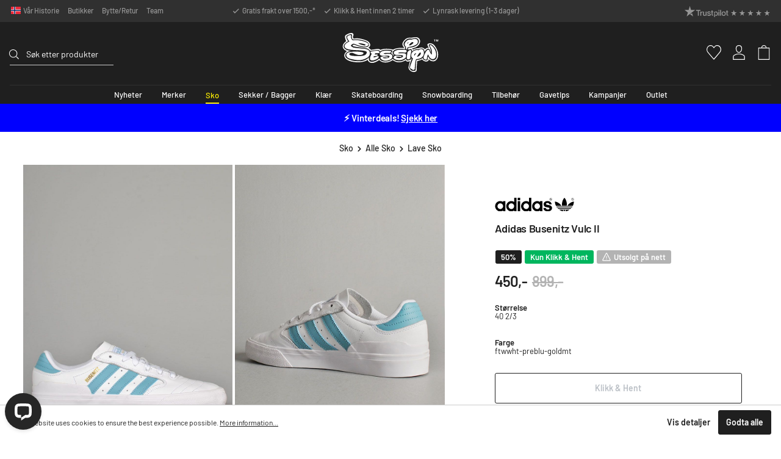

--- FILE ---
content_type: text/html; charset=utf-8
request_url: https://www.google.com/recaptcha/api2/anchor?ar=1&k=6Ld4lFIsAAAAAF9EW-J-MCBTCDr_wvG4cHEiUGJ7&co=aHR0cHM6Ly9zZXNzaW9uLm5vOjQ0Mw..&hl=en&v=N67nZn4AqZkNcbeMu4prBgzg&size=invisible&anchor-ms=20000&execute-ms=30000&cb=816733pc0rwr
body_size: 48932
content:
<!DOCTYPE HTML><html dir="ltr" lang="en"><head><meta http-equiv="Content-Type" content="text/html; charset=UTF-8">
<meta http-equiv="X-UA-Compatible" content="IE=edge">
<title>reCAPTCHA</title>
<style type="text/css">
/* cyrillic-ext */
@font-face {
  font-family: 'Roboto';
  font-style: normal;
  font-weight: 400;
  font-stretch: 100%;
  src: url(//fonts.gstatic.com/s/roboto/v48/KFO7CnqEu92Fr1ME7kSn66aGLdTylUAMa3GUBHMdazTgWw.woff2) format('woff2');
  unicode-range: U+0460-052F, U+1C80-1C8A, U+20B4, U+2DE0-2DFF, U+A640-A69F, U+FE2E-FE2F;
}
/* cyrillic */
@font-face {
  font-family: 'Roboto';
  font-style: normal;
  font-weight: 400;
  font-stretch: 100%;
  src: url(//fonts.gstatic.com/s/roboto/v48/KFO7CnqEu92Fr1ME7kSn66aGLdTylUAMa3iUBHMdazTgWw.woff2) format('woff2');
  unicode-range: U+0301, U+0400-045F, U+0490-0491, U+04B0-04B1, U+2116;
}
/* greek-ext */
@font-face {
  font-family: 'Roboto';
  font-style: normal;
  font-weight: 400;
  font-stretch: 100%;
  src: url(//fonts.gstatic.com/s/roboto/v48/KFO7CnqEu92Fr1ME7kSn66aGLdTylUAMa3CUBHMdazTgWw.woff2) format('woff2');
  unicode-range: U+1F00-1FFF;
}
/* greek */
@font-face {
  font-family: 'Roboto';
  font-style: normal;
  font-weight: 400;
  font-stretch: 100%;
  src: url(//fonts.gstatic.com/s/roboto/v48/KFO7CnqEu92Fr1ME7kSn66aGLdTylUAMa3-UBHMdazTgWw.woff2) format('woff2');
  unicode-range: U+0370-0377, U+037A-037F, U+0384-038A, U+038C, U+038E-03A1, U+03A3-03FF;
}
/* math */
@font-face {
  font-family: 'Roboto';
  font-style: normal;
  font-weight: 400;
  font-stretch: 100%;
  src: url(//fonts.gstatic.com/s/roboto/v48/KFO7CnqEu92Fr1ME7kSn66aGLdTylUAMawCUBHMdazTgWw.woff2) format('woff2');
  unicode-range: U+0302-0303, U+0305, U+0307-0308, U+0310, U+0312, U+0315, U+031A, U+0326-0327, U+032C, U+032F-0330, U+0332-0333, U+0338, U+033A, U+0346, U+034D, U+0391-03A1, U+03A3-03A9, U+03B1-03C9, U+03D1, U+03D5-03D6, U+03F0-03F1, U+03F4-03F5, U+2016-2017, U+2034-2038, U+203C, U+2040, U+2043, U+2047, U+2050, U+2057, U+205F, U+2070-2071, U+2074-208E, U+2090-209C, U+20D0-20DC, U+20E1, U+20E5-20EF, U+2100-2112, U+2114-2115, U+2117-2121, U+2123-214F, U+2190, U+2192, U+2194-21AE, U+21B0-21E5, U+21F1-21F2, U+21F4-2211, U+2213-2214, U+2216-22FF, U+2308-230B, U+2310, U+2319, U+231C-2321, U+2336-237A, U+237C, U+2395, U+239B-23B7, U+23D0, U+23DC-23E1, U+2474-2475, U+25AF, U+25B3, U+25B7, U+25BD, U+25C1, U+25CA, U+25CC, U+25FB, U+266D-266F, U+27C0-27FF, U+2900-2AFF, U+2B0E-2B11, U+2B30-2B4C, U+2BFE, U+3030, U+FF5B, U+FF5D, U+1D400-1D7FF, U+1EE00-1EEFF;
}
/* symbols */
@font-face {
  font-family: 'Roboto';
  font-style: normal;
  font-weight: 400;
  font-stretch: 100%;
  src: url(//fonts.gstatic.com/s/roboto/v48/KFO7CnqEu92Fr1ME7kSn66aGLdTylUAMaxKUBHMdazTgWw.woff2) format('woff2');
  unicode-range: U+0001-000C, U+000E-001F, U+007F-009F, U+20DD-20E0, U+20E2-20E4, U+2150-218F, U+2190, U+2192, U+2194-2199, U+21AF, U+21E6-21F0, U+21F3, U+2218-2219, U+2299, U+22C4-22C6, U+2300-243F, U+2440-244A, U+2460-24FF, U+25A0-27BF, U+2800-28FF, U+2921-2922, U+2981, U+29BF, U+29EB, U+2B00-2BFF, U+4DC0-4DFF, U+FFF9-FFFB, U+10140-1018E, U+10190-1019C, U+101A0, U+101D0-101FD, U+102E0-102FB, U+10E60-10E7E, U+1D2C0-1D2D3, U+1D2E0-1D37F, U+1F000-1F0FF, U+1F100-1F1AD, U+1F1E6-1F1FF, U+1F30D-1F30F, U+1F315, U+1F31C, U+1F31E, U+1F320-1F32C, U+1F336, U+1F378, U+1F37D, U+1F382, U+1F393-1F39F, U+1F3A7-1F3A8, U+1F3AC-1F3AF, U+1F3C2, U+1F3C4-1F3C6, U+1F3CA-1F3CE, U+1F3D4-1F3E0, U+1F3ED, U+1F3F1-1F3F3, U+1F3F5-1F3F7, U+1F408, U+1F415, U+1F41F, U+1F426, U+1F43F, U+1F441-1F442, U+1F444, U+1F446-1F449, U+1F44C-1F44E, U+1F453, U+1F46A, U+1F47D, U+1F4A3, U+1F4B0, U+1F4B3, U+1F4B9, U+1F4BB, U+1F4BF, U+1F4C8-1F4CB, U+1F4D6, U+1F4DA, U+1F4DF, U+1F4E3-1F4E6, U+1F4EA-1F4ED, U+1F4F7, U+1F4F9-1F4FB, U+1F4FD-1F4FE, U+1F503, U+1F507-1F50B, U+1F50D, U+1F512-1F513, U+1F53E-1F54A, U+1F54F-1F5FA, U+1F610, U+1F650-1F67F, U+1F687, U+1F68D, U+1F691, U+1F694, U+1F698, U+1F6AD, U+1F6B2, U+1F6B9-1F6BA, U+1F6BC, U+1F6C6-1F6CF, U+1F6D3-1F6D7, U+1F6E0-1F6EA, U+1F6F0-1F6F3, U+1F6F7-1F6FC, U+1F700-1F7FF, U+1F800-1F80B, U+1F810-1F847, U+1F850-1F859, U+1F860-1F887, U+1F890-1F8AD, U+1F8B0-1F8BB, U+1F8C0-1F8C1, U+1F900-1F90B, U+1F93B, U+1F946, U+1F984, U+1F996, U+1F9E9, U+1FA00-1FA6F, U+1FA70-1FA7C, U+1FA80-1FA89, U+1FA8F-1FAC6, U+1FACE-1FADC, U+1FADF-1FAE9, U+1FAF0-1FAF8, U+1FB00-1FBFF;
}
/* vietnamese */
@font-face {
  font-family: 'Roboto';
  font-style: normal;
  font-weight: 400;
  font-stretch: 100%;
  src: url(//fonts.gstatic.com/s/roboto/v48/KFO7CnqEu92Fr1ME7kSn66aGLdTylUAMa3OUBHMdazTgWw.woff2) format('woff2');
  unicode-range: U+0102-0103, U+0110-0111, U+0128-0129, U+0168-0169, U+01A0-01A1, U+01AF-01B0, U+0300-0301, U+0303-0304, U+0308-0309, U+0323, U+0329, U+1EA0-1EF9, U+20AB;
}
/* latin-ext */
@font-face {
  font-family: 'Roboto';
  font-style: normal;
  font-weight: 400;
  font-stretch: 100%;
  src: url(//fonts.gstatic.com/s/roboto/v48/KFO7CnqEu92Fr1ME7kSn66aGLdTylUAMa3KUBHMdazTgWw.woff2) format('woff2');
  unicode-range: U+0100-02BA, U+02BD-02C5, U+02C7-02CC, U+02CE-02D7, U+02DD-02FF, U+0304, U+0308, U+0329, U+1D00-1DBF, U+1E00-1E9F, U+1EF2-1EFF, U+2020, U+20A0-20AB, U+20AD-20C0, U+2113, U+2C60-2C7F, U+A720-A7FF;
}
/* latin */
@font-face {
  font-family: 'Roboto';
  font-style: normal;
  font-weight: 400;
  font-stretch: 100%;
  src: url(//fonts.gstatic.com/s/roboto/v48/KFO7CnqEu92Fr1ME7kSn66aGLdTylUAMa3yUBHMdazQ.woff2) format('woff2');
  unicode-range: U+0000-00FF, U+0131, U+0152-0153, U+02BB-02BC, U+02C6, U+02DA, U+02DC, U+0304, U+0308, U+0329, U+2000-206F, U+20AC, U+2122, U+2191, U+2193, U+2212, U+2215, U+FEFF, U+FFFD;
}
/* cyrillic-ext */
@font-face {
  font-family: 'Roboto';
  font-style: normal;
  font-weight: 500;
  font-stretch: 100%;
  src: url(//fonts.gstatic.com/s/roboto/v48/KFO7CnqEu92Fr1ME7kSn66aGLdTylUAMa3GUBHMdazTgWw.woff2) format('woff2');
  unicode-range: U+0460-052F, U+1C80-1C8A, U+20B4, U+2DE0-2DFF, U+A640-A69F, U+FE2E-FE2F;
}
/* cyrillic */
@font-face {
  font-family: 'Roboto';
  font-style: normal;
  font-weight: 500;
  font-stretch: 100%;
  src: url(//fonts.gstatic.com/s/roboto/v48/KFO7CnqEu92Fr1ME7kSn66aGLdTylUAMa3iUBHMdazTgWw.woff2) format('woff2');
  unicode-range: U+0301, U+0400-045F, U+0490-0491, U+04B0-04B1, U+2116;
}
/* greek-ext */
@font-face {
  font-family: 'Roboto';
  font-style: normal;
  font-weight: 500;
  font-stretch: 100%;
  src: url(//fonts.gstatic.com/s/roboto/v48/KFO7CnqEu92Fr1ME7kSn66aGLdTylUAMa3CUBHMdazTgWw.woff2) format('woff2');
  unicode-range: U+1F00-1FFF;
}
/* greek */
@font-face {
  font-family: 'Roboto';
  font-style: normal;
  font-weight: 500;
  font-stretch: 100%;
  src: url(//fonts.gstatic.com/s/roboto/v48/KFO7CnqEu92Fr1ME7kSn66aGLdTylUAMa3-UBHMdazTgWw.woff2) format('woff2');
  unicode-range: U+0370-0377, U+037A-037F, U+0384-038A, U+038C, U+038E-03A1, U+03A3-03FF;
}
/* math */
@font-face {
  font-family: 'Roboto';
  font-style: normal;
  font-weight: 500;
  font-stretch: 100%;
  src: url(//fonts.gstatic.com/s/roboto/v48/KFO7CnqEu92Fr1ME7kSn66aGLdTylUAMawCUBHMdazTgWw.woff2) format('woff2');
  unicode-range: U+0302-0303, U+0305, U+0307-0308, U+0310, U+0312, U+0315, U+031A, U+0326-0327, U+032C, U+032F-0330, U+0332-0333, U+0338, U+033A, U+0346, U+034D, U+0391-03A1, U+03A3-03A9, U+03B1-03C9, U+03D1, U+03D5-03D6, U+03F0-03F1, U+03F4-03F5, U+2016-2017, U+2034-2038, U+203C, U+2040, U+2043, U+2047, U+2050, U+2057, U+205F, U+2070-2071, U+2074-208E, U+2090-209C, U+20D0-20DC, U+20E1, U+20E5-20EF, U+2100-2112, U+2114-2115, U+2117-2121, U+2123-214F, U+2190, U+2192, U+2194-21AE, U+21B0-21E5, U+21F1-21F2, U+21F4-2211, U+2213-2214, U+2216-22FF, U+2308-230B, U+2310, U+2319, U+231C-2321, U+2336-237A, U+237C, U+2395, U+239B-23B7, U+23D0, U+23DC-23E1, U+2474-2475, U+25AF, U+25B3, U+25B7, U+25BD, U+25C1, U+25CA, U+25CC, U+25FB, U+266D-266F, U+27C0-27FF, U+2900-2AFF, U+2B0E-2B11, U+2B30-2B4C, U+2BFE, U+3030, U+FF5B, U+FF5D, U+1D400-1D7FF, U+1EE00-1EEFF;
}
/* symbols */
@font-face {
  font-family: 'Roboto';
  font-style: normal;
  font-weight: 500;
  font-stretch: 100%;
  src: url(//fonts.gstatic.com/s/roboto/v48/KFO7CnqEu92Fr1ME7kSn66aGLdTylUAMaxKUBHMdazTgWw.woff2) format('woff2');
  unicode-range: U+0001-000C, U+000E-001F, U+007F-009F, U+20DD-20E0, U+20E2-20E4, U+2150-218F, U+2190, U+2192, U+2194-2199, U+21AF, U+21E6-21F0, U+21F3, U+2218-2219, U+2299, U+22C4-22C6, U+2300-243F, U+2440-244A, U+2460-24FF, U+25A0-27BF, U+2800-28FF, U+2921-2922, U+2981, U+29BF, U+29EB, U+2B00-2BFF, U+4DC0-4DFF, U+FFF9-FFFB, U+10140-1018E, U+10190-1019C, U+101A0, U+101D0-101FD, U+102E0-102FB, U+10E60-10E7E, U+1D2C0-1D2D3, U+1D2E0-1D37F, U+1F000-1F0FF, U+1F100-1F1AD, U+1F1E6-1F1FF, U+1F30D-1F30F, U+1F315, U+1F31C, U+1F31E, U+1F320-1F32C, U+1F336, U+1F378, U+1F37D, U+1F382, U+1F393-1F39F, U+1F3A7-1F3A8, U+1F3AC-1F3AF, U+1F3C2, U+1F3C4-1F3C6, U+1F3CA-1F3CE, U+1F3D4-1F3E0, U+1F3ED, U+1F3F1-1F3F3, U+1F3F5-1F3F7, U+1F408, U+1F415, U+1F41F, U+1F426, U+1F43F, U+1F441-1F442, U+1F444, U+1F446-1F449, U+1F44C-1F44E, U+1F453, U+1F46A, U+1F47D, U+1F4A3, U+1F4B0, U+1F4B3, U+1F4B9, U+1F4BB, U+1F4BF, U+1F4C8-1F4CB, U+1F4D6, U+1F4DA, U+1F4DF, U+1F4E3-1F4E6, U+1F4EA-1F4ED, U+1F4F7, U+1F4F9-1F4FB, U+1F4FD-1F4FE, U+1F503, U+1F507-1F50B, U+1F50D, U+1F512-1F513, U+1F53E-1F54A, U+1F54F-1F5FA, U+1F610, U+1F650-1F67F, U+1F687, U+1F68D, U+1F691, U+1F694, U+1F698, U+1F6AD, U+1F6B2, U+1F6B9-1F6BA, U+1F6BC, U+1F6C6-1F6CF, U+1F6D3-1F6D7, U+1F6E0-1F6EA, U+1F6F0-1F6F3, U+1F6F7-1F6FC, U+1F700-1F7FF, U+1F800-1F80B, U+1F810-1F847, U+1F850-1F859, U+1F860-1F887, U+1F890-1F8AD, U+1F8B0-1F8BB, U+1F8C0-1F8C1, U+1F900-1F90B, U+1F93B, U+1F946, U+1F984, U+1F996, U+1F9E9, U+1FA00-1FA6F, U+1FA70-1FA7C, U+1FA80-1FA89, U+1FA8F-1FAC6, U+1FACE-1FADC, U+1FADF-1FAE9, U+1FAF0-1FAF8, U+1FB00-1FBFF;
}
/* vietnamese */
@font-face {
  font-family: 'Roboto';
  font-style: normal;
  font-weight: 500;
  font-stretch: 100%;
  src: url(//fonts.gstatic.com/s/roboto/v48/KFO7CnqEu92Fr1ME7kSn66aGLdTylUAMa3OUBHMdazTgWw.woff2) format('woff2');
  unicode-range: U+0102-0103, U+0110-0111, U+0128-0129, U+0168-0169, U+01A0-01A1, U+01AF-01B0, U+0300-0301, U+0303-0304, U+0308-0309, U+0323, U+0329, U+1EA0-1EF9, U+20AB;
}
/* latin-ext */
@font-face {
  font-family: 'Roboto';
  font-style: normal;
  font-weight: 500;
  font-stretch: 100%;
  src: url(//fonts.gstatic.com/s/roboto/v48/KFO7CnqEu92Fr1ME7kSn66aGLdTylUAMa3KUBHMdazTgWw.woff2) format('woff2');
  unicode-range: U+0100-02BA, U+02BD-02C5, U+02C7-02CC, U+02CE-02D7, U+02DD-02FF, U+0304, U+0308, U+0329, U+1D00-1DBF, U+1E00-1E9F, U+1EF2-1EFF, U+2020, U+20A0-20AB, U+20AD-20C0, U+2113, U+2C60-2C7F, U+A720-A7FF;
}
/* latin */
@font-face {
  font-family: 'Roboto';
  font-style: normal;
  font-weight: 500;
  font-stretch: 100%;
  src: url(//fonts.gstatic.com/s/roboto/v48/KFO7CnqEu92Fr1ME7kSn66aGLdTylUAMa3yUBHMdazQ.woff2) format('woff2');
  unicode-range: U+0000-00FF, U+0131, U+0152-0153, U+02BB-02BC, U+02C6, U+02DA, U+02DC, U+0304, U+0308, U+0329, U+2000-206F, U+20AC, U+2122, U+2191, U+2193, U+2212, U+2215, U+FEFF, U+FFFD;
}
/* cyrillic-ext */
@font-face {
  font-family: 'Roboto';
  font-style: normal;
  font-weight: 900;
  font-stretch: 100%;
  src: url(//fonts.gstatic.com/s/roboto/v48/KFO7CnqEu92Fr1ME7kSn66aGLdTylUAMa3GUBHMdazTgWw.woff2) format('woff2');
  unicode-range: U+0460-052F, U+1C80-1C8A, U+20B4, U+2DE0-2DFF, U+A640-A69F, U+FE2E-FE2F;
}
/* cyrillic */
@font-face {
  font-family: 'Roboto';
  font-style: normal;
  font-weight: 900;
  font-stretch: 100%;
  src: url(//fonts.gstatic.com/s/roboto/v48/KFO7CnqEu92Fr1ME7kSn66aGLdTylUAMa3iUBHMdazTgWw.woff2) format('woff2');
  unicode-range: U+0301, U+0400-045F, U+0490-0491, U+04B0-04B1, U+2116;
}
/* greek-ext */
@font-face {
  font-family: 'Roboto';
  font-style: normal;
  font-weight: 900;
  font-stretch: 100%;
  src: url(//fonts.gstatic.com/s/roboto/v48/KFO7CnqEu92Fr1ME7kSn66aGLdTylUAMa3CUBHMdazTgWw.woff2) format('woff2');
  unicode-range: U+1F00-1FFF;
}
/* greek */
@font-face {
  font-family: 'Roboto';
  font-style: normal;
  font-weight: 900;
  font-stretch: 100%;
  src: url(//fonts.gstatic.com/s/roboto/v48/KFO7CnqEu92Fr1ME7kSn66aGLdTylUAMa3-UBHMdazTgWw.woff2) format('woff2');
  unicode-range: U+0370-0377, U+037A-037F, U+0384-038A, U+038C, U+038E-03A1, U+03A3-03FF;
}
/* math */
@font-face {
  font-family: 'Roboto';
  font-style: normal;
  font-weight: 900;
  font-stretch: 100%;
  src: url(//fonts.gstatic.com/s/roboto/v48/KFO7CnqEu92Fr1ME7kSn66aGLdTylUAMawCUBHMdazTgWw.woff2) format('woff2');
  unicode-range: U+0302-0303, U+0305, U+0307-0308, U+0310, U+0312, U+0315, U+031A, U+0326-0327, U+032C, U+032F-0330, U+0332-0333, U+0338, U+033A, U+0346, U+034D, U+0391-03A1, U+03A3-03A9, U+03B1-03C9, U+03D1, U+03D5-03D6, U+03F0-03F1, U+03F4-03F5, U+2016-2017, U+2034-2038, U+203C, U+2040, U+2043, U+2047, U+2050, U+2057, U+205F, U+2070-2071, U+2074-208E, U+2090-209C, U+20D0-20DC, U+20E1, U+20E5-20EF, U+2100-2112, U+2114-2115, U+2117-2121, U+2123-214F, U+2190, U+2192, U+2194-21AE, U+21B0-21E5, U+21F1-21F2, U+21F4-2211, U+2213-2214, U+2216-22FF, U+2308-230B, U+2310, U+2319, U+231C-2321, U+2336-237A, U+237C, U+2395, U+239B-23B7, U+23D0, U+23DC-23E1, U+2474-2475, U+25AF, U+25B3, U+25B7, U+25BD, U+25C1, U+25CA, U+25CC, U+25FB, U+266D-266F, U+27C0-27FF, U+2900-2AFF, U+2B0E-2B11, U+2B30-2B4C, U+2BFE, U+3030, U+FF5B, U+FF5D, U+1D400-1D7FF, U+1EE00-1EEFF;
}
/* symbols */
@font-face {
  font-family: 'Roboto';
  font-style: normal;
  font-weight: 900;
  font-stretch: 100%;
  src: url(//fonts.gstatic.com/s/roboto/v48/KFO7CnqEu92Fr1ME7kSn66aGLdTylUAMaxKUBHMdazTgWw.woff2) format('woff2');
  unicode-range: U+0001-000C, U+000E-001F, U+007F-009F, U+20DD-20E0, U+20E2-20E4, U+2150-218F, U+2190, U+2192, U+2194-2199, U+21AF, U+21E6-21F0, U+21F3, U+2218-2219, U+2299, U+22C4-22C6, U+2300-243F, U+2440-244A, U+2460-24FF, U+25A0-27BF, U+2800-28FF, U+2921-2922, U+2981, U+29BF, U+29EB, U+2B00-2BFF, U+4DC0-4DFF, U+FFF9-FFFB, U+10140-1018E, U+10190-1019C, U+101A0, U+101D0-101FD, U+102E0-102FB, U+10E60-10E7E, U+1D2C0-1D2D3, U+1D2E0-1D37F, U+1F000-1F0FF, U+1F100-1F1AD, U+1F1E6-1F1FF, U+1F30D-1F30F, U+1F315, U+1F31C, U+1F31E, U+1F320-1F32C, U+1F336, U+1F378, U+1F37D, U+1F382, U+1F393-1F39F, U+1F3A7-1F3A8, U+1F3AC-1F3AF, U+1F3C2, U+1F3C4-1F3C6, U+1F3CA-1F3CE, U+1F3D4-1F3E0, U+1F3ED, U+1F3F1-1F3F3, U+1F3F5-1F3F7, U+1F408, U+1F415, U+1F41F, U+1F426, U+1F43F, U+1F441-1F442, U+1F444, U+1F446-1F449, U+1F44C-1F44E, U+1F453, U+1F46A, U+1F47D, U+1F4A3, U+1F4B0, U+1F4B3, U+1F4B9, U+1F4BB, U+1F4BF, U+1F4C8-1F4CB, U+1F4D6, U+1F4DA, U+1F4DF, U+1F4E3-1F4E6, U+1F4EA-1F4ED, U+1F4F7, U+1F4F9-1F4FB, U+1F4FD-1F4FE, U+1F503, U+1F507-1F50B, U+1F50D, U+1F512-1F513, U+1F53E-1F54A, U+1F54F-1F5FA, U+1F610, U+1F650-1F67F, U+1F687, U+1F68D, U+1F691, U+1F694, U+1F698, U+1F6AD, U+1F6B2, U+1F6B9-1F6BA, U+1F6BC, U+1F6C6-1F6CF, U+1F6D3-1F6D7, U+1F6E0-1F6EA, U+1F6F0-1F6F3, U+1F6F7-1F6FC, U+1F700-1F7FF, U+1F800-1F80B, U+1F810-1F847, U+1F850-1F859, U+1F860-1F887, U+1F890-1F8AD, U+1F8B0-1F8BB, U+1F8C0-1F8C1, U+1F900-1F90B, U+1F93B, U+1F946, U+1F984, U+1F996, U+1F9E9, U+1FA00-1FA6F, U+1FA70-1FA7C, U+1FA80-1FA89, U+1FA8F-1FAC6, U+1FACE-1FADC, U+1FADF-1FAE9, U+1FAF0-1FAF8, U+1FB00-1FBFF;
}
/* vietnamese */
@font-face {
  font-family: 'Roboto';
  font-style: normal;
  font-weight: 900;
  font-stretch: 100%;
  src: url(//fonts.gstatic.com/s/roboto/v48/KFO7CnqEu92Fr1ME7kSn66aGLdTylUAMa3OUBHMdazTgWw.woff2) format('woff2');
  unicode-range: U+0102-0103, U+0110-0111, U+0128-0129, U+0168-0169, U+01A0-01A1, U+01AF-01B0, U+0300-0301, U+0303-0304, U+0308-0309, U+0323, U+0329, U+1EA0-1EF9, U+20AB;
}
/* latin-ext */
@font-face {
  font-family: 'Roboto';
  font-style: normal;
  font-weight: 900;
  font-stretch: 100%;
  src: url(//fonts.gstatic.com/s/roboto/v48/KFO7CnqEu92Fr1ME7kSn66aGLdTylUAMa3KUBHMdazTgWw.woff2) format('woff2');
  unicode-range: U+0100-02BA, U+02BD-02C5, U+02C7-02CC, U+02CE-02D7, U+02DD-02FF, U+0304, U+0308, U+0329, U+1D00-1DBF, U+1E00-1E9F, U+1EF2-1EFF, U+2020, U+20A0-20AB, U+20AD-20C0, U+2113, U+2C60-2C7F, U+A720-A7FF;
}
/* latin */
@font-face {
  font-family: 'Roboto';
  font-style: normal;
  font-weight: 900;
  font-stretch: 100%;
  src: url(//fonts.gstatic.com/s/roboto/v48/KFO7CnqEu92Fr1ME7kSn66aGLdTylUAMa3yUBHMdazQ.woff2) format('woff2');
  unicode-range: U+0000-00FF, U+0131, U+0152-0153, U+02BB-02BC, U+02C6, U+02DA, U+02DC, U+0304, U+0308, U+0329, U+2000-206F, U+20AC, U+2122, U+2191, U+2193, U+2212, U+2215, U+FEFF, U+FFFD;
}

</style>
<link rel="stylesheet" type="text/css" href="https://www.gstatic.com/recaptcha/releases/N67nZn4AqZkNcbeMu4prBgzg/styles__ltr.css">
<script nonce="6IzmjDB2xv1LNm7WwJ6e4A" type="text/javascript">window['__recaptcha_api'] = 'https://www.google.com/recaptcha/api2/';</script>
<script type="text/javascript" src="https://www.gstatic.com/recaptcha/releases/N67nZn4AqZkNcbeMu4prBgzg/recaptcha__en.js" nonce="6IzmjDB2xv1LNm7WwJ6e4A">
      
    </script></head>
<body><div id="rc-anchor-alert" class="rc-anchor-alert"></div>
<input type="hidden" id="recaptcha-token" value="[base64]">
<script type="text/javascript" nonce="6IzmjDB2xv1LNm7WwJ6e4A">
      recaptcha.anchor.Main.init("[\x22ainput\x22,[\x22bgdata\x22,\x22\x22,\[base64]/[base64]/[base64]/[base64]/[base64]/UltsKytdPUU6KEU8MjA0OD9SW2wrK109RT4+NnwxOTI6KChFJjY0NTEyKT09NTUyOTYmJk0rMTxjLmxlbmd0aCYmKGMuY2hhckNvZGVBdChNKzEpJjY0NTEyKT09NTYzMjA/[base64]/[base64]/[base64]/[base64]/[base64]/[base64]/[base64]\x22,\[base64]\x22,\x22RsKDfUbCiipawoIaw7rCh2RCUiRHw6nCqWAswotPA8OPFMOeBSgzISBqwoDCnWB3wrvCu1fCu1XDq8K2XU/Cuk9WIcOfw7F+w60oHsOxLlsYRsOVR8KYw6xqw5cvNgBLa8O1w6jCncOxL8K+Ei/CqsK2G8KMwp3DkcOPw4YYw7vDvMO2wqpxDCoxwoLDjMOnTVLDpcO8TcOnwpU0UMORU1NZWRzDm8K7d8KkwqfCkMOpWm/CgQPDr2nCpxhIX8OAOMO7wozDj8OKwoVewqp6dnhuEcO+wo0RKsOLSwPCocKEbkLDqQ0HVFxkNVzCg8K0wpQvOibCicKCcm7Djg/CrsKOw4N1EsOBwq7Ck8K8fsONFWrDo8KMwpMqwrnCicKdw6nDqkLCkmETw5kFwroXw5XCi8K9wq3DocOJecK1LsO8w5VewqTDvsKMwpVOw6zChSVeMsK/BcOaZVrCt8KmH3PClMO0w4cgw6hnw4MPHcOTZMKvw5kKw5vCtlvDisKnwrXCosO1Gw4ww5IAZcKBasKfU8KEdMOqeSfCtxM5wqPDjMOJwr7CpFZoc8KpTUgOYsOVw65NwoxmO2TDhRRTw5Vfw5PCmsKrw7cWA8O9wqHCl8O/GUvCocKvw6Mow5xew6YOIMKkw75Hw4N/OSnDux7CjcKvw6Utw744w53Cj8KdD8KbXzzDgsOCFsOWI3rCmsKYDhDDtl5kfRPDgRHDu1kIUcOFGcKDwrPDssK0XsKOwro7w48AUmEdwrEhw5DCi8O7YsKLw7EowrY9GcKnwqXCjcOiwrcSHcK1w7Rmwp3CtWjCtsO5w4jCm8K/[base64]/DkFPDpsKJS8Oew4wmdsOEUcO5w7x5w7MkwovCvcKVRC7DmCjCjxAxwqrCilvCisOVdcOIwogBcsK4Czh5w54iQMOcBAAIXUl5wqPCr8Kuw6jDt2AiUcKMwrZDM1rDrRAwcMOffsKswpFewrVlw69cwrLDvMK/FMO5XcKVwpDDq2fDhmQ0wrXCnMK2D8O7SMOnW8ObdcOUJMKhfsOELQh2R8OpLhV1GlchwrFqOcOhw4nCt8OpwrbCgETDpAjDrsOjdcKGfXtMwqMmGwleH8KGw4wxA8Osw5zCo8O8PmkxRcKewonCl1J/wqbCsV7CkgQfw4FWPiQ2w67Dm01fVUrCix5Vw7DCpQ7ChVMcw7FRP8O/w6vDozPDqcKWw6YmwrzCsHhTwpZNB8OpccKKcMKzbkXDui1kJXsUPcKFJwY6w4nCrnfDgMOkw5LCkMKhejABw7B2w4d3dkA7w6/CkRTDssKCPHzCmx/CqBzCu8KzE3MXS0ghwqbCt8OOHsKHwrLCq8KEAcKFRMObSwzCqMOtFXPChcOiAx1Hw7kRZD82wp0EwoUIecOHwogmw77CosOiw40QOHXChm4wCW7DsHDDpcKKwpPCjcKQGMK/wp/DtXpmw7B0YcKjw6d+SU/CqcKFZcKPw7MJwqdxc0kTZsOVw4bDhsO8RsKdJMKOw4XCgBF3w5rCisKMDcKlNzrDtEU3wp3DpMKXwqTDpcKQw6ZRKcO2w5oFEsKVP2UxwozDhRAoZ3YGPATCmXrDs0JcSA/ChsOMw6dEW8KdHTRRw6dRWsOOwoFdw5PCvzI/[base64]/CmcOew6/ClsKzwpcNbsKMScKHAcODwoTDoUNyw4RfwqXCtjgAHMKcSsKSfC/CnVwaNsKAw7rDiMOuTi4FIWbCl0vCumPComogM8O3R8O7B1DCqHzCuS7Dgn/DsMOETsOEwrDCn8OgwrNQHCPDlcOGKMOfw5LCtcKpPsO8U3NnO0bDl8OQTMOpPmVxw6t9w7PCtjI4w6HClcOtw6wewpk2fltqXDwOw510wpzCrnkzY8KYw5zCmAEHCgXDhgFxAMKifMO/[base64]/DkEUxw6nDqsKFw5JFDsOJT8KQZ1rCjsOuOsKYwqVAGXolZ8Khw5lZwppeJcKeIsKAw4TChhfCi8KMFcO0TnLDr8O+S8KVGsOgw7F8wr/[base64]/w5HCuzzDj2zDjj9eKsOTai/Dr8KcRMOpwqttwprCqzfDhMKlwrBqw5RAwqLCpkQjWMOgA3Akw6oKw5kawqHDqyUCVsK3w55gwpjDn8Kkw7vClCYkC23CmcKVwoURw47Ciy05bsO+GMKww7Zdw7AkTAvDvsK4woXDoj5mwoHCnUIuw5LDjEo/[base64]/dwTDvcKCYxrDmMKqBxkBOcKwYMOfwqPDli3DhMKDw6TDusOjw4jDqkhBNjkzwpIdWBTDncKAw6Ipw48ow7A5wrTDi8KLGSI/w4ZAw7jDr0TDoMOEFsOLFMO+wq7DqcKvQX1mwq0/RnojOcKDwp/Ck1PDj8Ktwqw9X8KSCQUKw5nDuV/DgTrCqHvCrsO4wplpZcO3wqbCqcKpe8KNwqMYw5nCsm/Ds8K8dMK4wo0twptDCUQQwoHCrMOud0tdwp5pw4XDo1Rmw60CPCI2wrQOw5bDisOQH3MwYyDDt8OawptNYMKxwqzDm8OFAMKxVMO8FcKQHhPCnMKdwrjDssOBCkUmQ1LDg3ZfwoHCmkjCqMO1EsOzCcKnfkdIKcKgw6vCl8OPw7d/c8OSeMK+asK6McKSwq5gwocEw67CuEsKwoPDiHF9wqzDtgdqw6jDl3V/aCRLZcKrwqNNHMKIe8O2aMOeBcOlSml0wpVkDCPDhMOpwqjDh1bCuVROw51eK8OhDMK/woLDjUdFdsO5w4bCuh9tw5zCisOxwrNtw63CicOPFGbDicOAHE1/[base64]/DtlzDoQoCwrg7woLDm8KiQ3TCiRHCkcOEdHbCvMOcwqJhAsOZw44/w7kNEz4CTcONd3zDpcKiw6R2w6nDu8KDw6gxX1rDgUvDoA58w4hkwrYaDVk8w59yJCnCmwlRw6/DqMKbDxBKwpQ5w7k4wpLCry7DnQbDlsOAw7/DvsO7MyVONsOswo3DrnHDmTUbJ8KMR8Ouw4w6K8OkwprCl8KzwrnDtMONCwxYYh7Di13DrsKIwq3Cki4vw4PCl8ObJHvChsKOSMO2PMKMwq7DlzfCsAZtbFbChWgcw47DhiJ8JsO0F8K9T3/DjljDlHoaU8KmAcOswonCrTgAw4LDtcKUw4FtOC/[base64]/EjbCncO6TlwEwrfDjjLDpSFLwrU4Hw5ZYl/DtFvCv8KjADfDsMKWwroPfMO1wrPDlcOkw5fCn8K+wqnCjXPCmVjDocOQfEDDtMOaURPDmcORwovCgljDqsKoMwjCssKwQcKUwo3CgBTDrRVaw7QhHGPCksOeK8KLXcOKdMOZfsKkwq0udBzCizjDg8ODPcK/w7XCkSLCnWk8w4/DgsOXwpTCi8KZIwLCqcOBw482XTfCrcKsDnlKVyjDs8KARyMccsKbAMK5ccKnw77CmsKWcMOrXMKNwpI0Sg3DpsOVwqLDlsOXw78mw4LDs3NyesOpPwLDm8KyFRcIwohvw6cLCMKdw697w59sw5PDnR7DnsKPAsKOw4l/w6M/[base64]/Cg8OoUMKOwpPDosOMwogHfhXDkQHDrsOvwojCswhKwqZZe8KywqXCgsKywpzClcKnIcKAHsK6w4/CkcOIw4/CoFnDtGo8wozCvFDCgw92w7PCuU0CwrrDuxpIw5rDsj3DhGLDisOPN8KwJcOgTsKdw6wfwoDDj0bDr8O7w7Imwp83FBNWwr9xPSp7w6Qhw41Tw6JtwoHCrsK2Y8KFwq3DoMKmccOEOVYpO8KqB0nDvHbDk2TChcKpIsO1TcOTwpkJwrbCnE/CpMKuwp7DncOvf19uwr85woHDm8KQw4QMJ0YnQcKPUgLCscOUZxbDlMKmUcO6eVnDgj0pGsKMw5LCsDLDocOya1EAw4EiwocCwrRTGUQNwol9w5nDlkEGB8KLSMKSwoNie21kGGbCuUAhwrjDlUvDuMKjUR/[base64]/cW7Cij4qwrHCs8K+w7bCtcKBw40aRT8oMEMDXzbCp8O6dxhlw47CvCfCgiUYwo0Vw68+w5TCpcO2wrspw7DCvMKAwq/DoSDDljzDri0VwqhiDXLCu8OIw63DtsKRw5nDmMOCf8KgIMOWw6TDomPCssKXw4B9wp7CnSRLw7fDv8KsQAEAwrrCoi/DtAbCkcOEwqDCpXkSwqFIwpvCnsOWOcKNRMOWfE1WFic/WMOGwpYCw5oOfFISQMOVJ38Mfi/[base64]/CrsKfIhfDm8O2w7dsV8Kvw5JWNMKfw68YAMKDVhvDosKSJ8O2a0vCvGpnwqYIWHjCm8KfwoDDj8Oyw4nDoMOoYmwywozDi8KVwrw2TErCgsOpYhDDnMOYURPDisOmw4IGTMOudsKGwrEDQm3DrsKCw7LDtAPCr8KSwpDChm/[base64]/[base64]/FFNPGzYjwrY1w5fCusOawq7CkcKVQcKmw58Dwp5cwrdEwpzCkcOcwrzDg8OiEsK1Kw0DfVZeesOcw4xhw7wrwo0iwo3CrDwkPgJXacKdAsKQVF7CrMOeYiRYwoTCosOUwrDCrDLChy3Cr8KywrDCusKHw6UJwr/DqcOdw5XCtlpINcKTwqjDscKCw5cre8Kqw7DCm8OYwqskAMO7OXzCqFckwrnCucOEfXTDniccw4gpfzhsbmbDjsO0SC8Rw6NowpwBQB0OOBQtw5XDjMKjwr9qwrssLWwhScKiOB19MMKrwr7CqsKpXMOUXsObw43CtMKHDcOpPcKiw4Uzwp4ew5vDm8Khw4Zjw41/w47DisOAHsKZF8OCUibDtcOOw7UnEAbCicO0RS7Dp3zDkjHCvG4HLALClxvCnjUMPRV/QcOiN8ONwohaZG3CizofD8Ked2VSwoM6wrXDkcK+McOjwrrCtMKKwqBMwr0cE8KkBVnCt8O6d8Oxw7zDuzfDkcKmwrUkOsKsDzzCg8KyJnZaTsOkw47CvF/DiMOkBR0qwp3DqkbCk8Owwp/Dp8OTUVHDjMKLwpTCuHPCpn4Ow7zDrcKLwqU7w582wrnCrsOnwpLCq1zDhsKxwqzDl1RdwpRgw7MJwp/DscKnYsKnw5VuBMOeScKMfjrCrsKzwqwFw5fCmx3CtSVhRxzCjRNRwpzDlBg0aTLCrxPCucOMTsKewpAWZDnDmMKxLEknw7XDvcONw7jCvsKkUsOFwrN7Z2nCmcOWYH0Dw6jCqh7CjcKxw5DCp33Dr03CgsKpbG90NMKNw6A9VVHDs8O/w6oEFX3CsMK6RcK3BEQUOMK2fhI7D8OnTcK3P0wyZsKJw67DmMKZDMK6SQIFwrzDvwkIw5bCqyTDgsOaw7gyDxnCgsKgR8KcFMO6N8KJIw8Sw6Ayw7DDqBfDpMOJTSvClMKCw5XDk8KzK8K5KRQ+D8Krw7PDkgYbbXUPwqPCosO3ZsOMOgJTP8Oewr7DksKyw71Kw7/DqcKxDXDDlkpFIAgZXcKTw653wp/[base64]/w7/[base64]/IMKXwozCoy/[base64]/DvcOnwrU9wpdkwq/Dt8O+wo9GJ3DCtjpCwr9xw4LChMOxd8Krw4TDncKqBTgrw4EqPMKnBxjDn0BxSX/[base64]/CkcKPQcK4wqtoVMO/RMOKIcOZbsOOw7PDtVHDscO/P8KYWQPDrgLDll51woR6w7DDt3zCu3jDq8KRU8O1QhTDpcOiKMKVUMOZAwLCmcO5w6bDvV1mIsOxCcO8w7HDniHCisOOwpDCisK5e8KRw4nCpMOCw6rDtBomD8K0NcOIOx8MZMOuWijDuT3DkMOAVsKLSsKvwp7CrMKjZgDDiMK+wqzCuz9Yw7/ClWI3CsO8Wz9cwqnDlFbCosKwwqvDucOGw4YtdcOewqHCpsO1DcOMw71lwpzCgsKJw5vDgcKqERogwo9uaSrDnVDCqEbCsT/DrUvDrsOfX1Iyw7jCqy/Chl02NSjCkcOmE8OOwqDCscKJH8Oyw6zDqcOfwo1Ub1E0F3oMEVwowoLDlcKHwqvDlERxUTQZw5PCvShSDsO4dWo/G8KhKw4ocCXDmsOEwrwlbm/DsFbChmXDo8OWAMKzw7AVfMOgw6/DuGHCkCbCtT/Dg8KkDV0mw4dmwoTCmQDDlSIcwoF0KiYNRsKTCMOIw7HCoMOpW2HDk8KQW8OZwp8EZcKEw7wmw5PDjR8Pa8K+ewJYdsKvwoshwojDnTzCgU5wDCXDn8OgwrgmwqnDmXjCl8KPwqtxw7tVIHPCnSFswo/CvcKGD8Oww6lXw5BMVMOaJCx1w5PDgAjDvcOowpkzEBt2Wn/CkiXCvCxPw67DozfCssKXWmfCpcONWiDCt8OdFEZGw4vDgMO5wpXDusO0HFsmSsKnw4QNaE9bw6QGHsKyKMKnw75ZJ8KrJgd6UsO1NMOJw7nCusO3wp4dSsK6e0rCjsOKeB7CqMKSw7jCjnvCgsKjN2gFScO2w5bDpF0ow63ClMOabsOLw5RzFsKPdzLCgcKgw6PDuD/CujdswqwXXgxbwoTChlJ/w49QwqDCvMKpw6TCqsOcKWMQwrRFwq91IsKnaG/ChlfCpAFcw5vCvMKYQMKCOG1HwotzwrjChD9OaE5dL3cOwpbCvsOTL8OYwqDDjsKyEAt6CD1CTF/DkybDqsO4XWfCocOcEMKTa8Opw7EKw6ASwpPCoEVQfMOHwqExScOfw5/CuMOZEMOufRjChcKKEiLDgMOKIcOSw67DrEjCg8OFw5jClEvCnRLDuA/[base64]/wpobTSJWXMK9OcK/byJvW3xbf8OfFMOjDMO7w7BwMyhYwq3CksOjWcO2HsOhwp7Cr8Kmw6HCk1TCjG0AcMOhf8KhPMOdKcOZAMObw7I5wqRnw4/[base64]/[base64]/wpR7w5TDpcK7wp5lHGjCsQrCr8OPORfCqcOtAH3Ct8KvwrECY0AZMxttw49PQMKsGDpsDGdCGsOUK8K7wrYdRA/Du0cUw6cYwpRBw4nCjDHCvsO8AGY+BMK8OFhKMEvDvE4yBsKTw6o3fMKzaVHCjjA2JRDDo8O5w5DDpsK8w4PCg2jDl8ONNlPClcKMw6DCtsKqwoJMA2NHw6ZLL8OCwphNw7dtdcKcAxjDmcKTw6jCmsOXwqfDmidWw6AEYsOBw6/DuHbCtsOrQ8Kpwpwcw5x8w4gZwrRPGwnDuWA+w6otRMOvw4ZBHMKxW8OELBIfw7DDsRDCu13CnErDuX/[base64]/Co8Oow77CrgcJw5fDjMKZwrLDnDRuwpDCisKuwrtJw5R6w6LDvRkjL1rCm8OhQcOQw4p/[base64]/DjcOzw7AwTSdRw5F6LsKVwpbCq3PDvcKkw4sYwp3CrsKbw5DDowVewpDDlARJPsOwGSUhwp/[base64]/[base64]/w7VrbsOCwr/DmMK7HcK6wrPDhsO7w4YWw7BSP01HwqkaIxHCpXnDscOdJnHCoEnCvB1hKMOdwp7Co2gvwo7Dj8KNC3wsw7/DssOfJMKpaSjCiF/Cii1RwpEXbG7CscKww4dOdHbDlUHDm8OiaWrDlcKSMBhYL8K9ESRGwrzCh8O/TVhVw4NLeHkfw40QWAfDpsKcw6IKI8O/woXClsO8LVXClcOYw5vCsRPDtsKhwoALw4ktC0jCvsKNIcO+fTzCgcKrMVPDicOlwqR4CQM6wrJ7SkV6K8O/wo9Uw5nClsOMwqdncRzCgWEbw5BXw5cDw6ssw4gsw6PCgcOdw58Ke8KsFQXDg8K2w79TwofDgELDv8Oiw74EY2lIw63CgcK2w5sXNzBSwqvCkHbCvMOVWsKmw6bDqXdIwotGw5RNwrzDo8Kaw5cBSw/DqxrDli3Co8KNfMK8wo0xw7PDhcOYeVjCo03DnmbDiEHDocOsWMOEZcK3fl/Dv8KBw5DCicOPDcKhw7vDvcOUC8KQGsKYLMOCw5p4W8OAAMK7w4bCusKzwoEawpJtwqAIw6E/w7PDr8KGw5fCg8KtcCcIHCRMc2Jpw5gAw6fDmMKww6zCvlvDtcOWQBwTwqthHWQkw51NYFjDmivCh2UUwqljw6kkw4F1w5k/wqjDjQVaccOxw7LDkwJ9wrfCp3DDjsK1XcK1w4zDkMKxwobDlMOJw43DgxHCiHRlw6/ChGt1TsK6w7sDw5XDvCbDosO3ecKOw6/ClcOgIsKxw5VLByLCmsOESiECY094TGhWMAPDisOGVW0ew55AwrQoGxd6wpLDs8OHUUx9YsKSHHlDeRxVfMOiY8OZCMKLHMOhwrsYw6lQwrUMwr4Lw7xTeUwzBH9FwrkMTB/Dt8KIw7JfwoXCui/DujnDm8Omw7DCgjLDj8OZZcKbwq8QwrjChyMbDBAaPMK4KQgmHsOBWMKkZxrCpU3DrsKoNj5/wpc2w5F1wqXDicOqdHozb8KCw6jDnx7DvzrCm8KvwqTCnUZ7bi8wwplQwo/Cm2bDrB3CtE5Nw7HCvU7DmgvCny/[base64]/[base64]/[base64]/[base64]/Q8KwwowXJ8OyFXMeW8KYw7HDv8OcwrvCvMKGw6TChMOaEVxlJH/[base64]/[base64]/MDpPNkXCusO9DF/CuDUww7bCl8Kqw6zDskvDoWfCg8K/w6Ylw5vDsV1rGMOCw6Igw57DiA3DkAHClcOiw4HCry7CvsO5wrfDomnDscOHwr/DjsKLwrjDvkIXRcOYw6I3w6fDvsOkfm7CsMOvdGLDmC3DtjIJwpTDhjDDvC3DscK9NmnCkcKdw7lETsKQUy4sOhbDnlc1wopxITXDpmbDjMOGw6Ijwpxvw7NFL8OewrhFNcKjwrwCayU/w5TDkMO/OMOvajwlwqlgScORwp4hPD5Ow7LDqsOZw6ATYWTCnsObP8OTwrnCn8KSw7bDuCHCrsK0MmDDrk/CqEDDgzFeOMKow4vChTLCrCUGQBHDkCw0w4fDksO2IV4cw4pXwotow6LDmsOLw6slwpAqwqHDosK4PMOufcK7McO2wpjCp8Kowp0eUMOyQUpuw5zCjcKmZFVyKUJ9aWZKw5bCr1kMMAtZTk/DuRLDjBXCuVU8wqvDvxsPw47CkwvCgMOFw6Q0XCMYEsKECUfDo8Kywqo/[base64]/aCUGTHHDu8O5w5PCsV9Hwr9kwrvCpsOUccKxwqXChgc7woNYf3zDoyPDqgsPw6N5KybDr3E2wpFawqR3B8KvOWZ8wrNwbcKpK2wfw5pSw7rCqHwcw5tSw5x0wp/Cnh5TFhhTOMKtecKRH8KxW0UPU8OrwoLCuMOnw5QQH8K+MsK9w5/[base64]/[base64]/[base64]/ChMOvXcOSXcOuw6jCrB9bGwHDqmI6wq8zw4DDvsOsVhJZwrfCkw1Nwr/CsMKkM8K0fcOBfD5vw5bDrz/CkH/[base64]/DgcOIIMKgw5/Dom0UV8OmfWjDqn5gUsKEJsOpwqVjbnZzwqcxworCt8OKRnnDrsK+E8O6RsOkw5/CmTZtccKdwoxAKCrCpBnCqh3Ds8K7wqEJWXzCocO9wqrDmkASZMOUw5bCjcK+SjHDo8O3wpwDQ3F9w602w7/[base64]/CnRnDocOJMCDCnG7DmMK3w4RjW2RSaRrCjcO7K8KpQ8KDS8Kfw5Udwr3DicOpLMOMwq5BHMOLOHfDhiNkwoPCsMORw58Ww5vCoMO4wpwCfMKGXsKfD8KCWcOFKwnDnChpw75EwqTDqWRVw6zCs8K6wqTCq0g8fMO2w4cDQ0Yuwohqw6NXLcKiZ8KSw6TDvwY0Y8KoNH/ClDQ5w7BqY1vCpMKJw6MFwq7CpsK5OEIVwo5ZazNZwppwGcOGwrNHesOOwovCgU9OwrPDt8Onw5UiYS9NE8OJfxlOwrNJLsKgw7nCv8KOw44uwozDpXduw5F+wp1NYDolY8OrLkrCvjTCvsOkwoYJw6Vswo5GcHElAcO/M17CmMKvSMKqAmFcHi7Ci14FwrXDj2xNW8Kmw51hwrVSw4I8w5JfSUFuIcKgTMKjw6hUwrtxw57DqsKnDMK9wrFObjwfVMOFwoltEQASMB01wrjDmMOLHcKYO8ODDh7Cog7CnMOeIcKkOR5/w5jDkMOWasO/w54REcKEBUTCgMOCw5HCpWHCoh53w4rCpcO3wqwOT1JYM8K/BT3DiB3CvH0SwpLCicOHw4/DvSDDky5eYjFOQcKFwo8mQ8OHw4VywrRrG8K5w4vDlsOBw5wUw6XCvwwSEzPCq8K7w4pTXcO8w4rDhsK2wqvCqx8ywohWfSojWUkMw50pwpBpw4leJ8KoFcK6w47DiG58CsOGw63DlMO/PH9Xw77Cul7Dj1TDsgDCm8KgeAYeZcOQTMOmw7BBw6bCpHnCicOgw6/CicOfw5UVTGpGecOOWT/ClcOuLj4CwqEYwq3Ct8Oow7/Cu8O5w4LCkh9Aw4LCs8KQwpNawpnDoghlwrPDucKzw6NSwo5MNsKXGsKXwrXDiEdiRQVRwqvDscK5wrHCs1XDhXfDuBPChnvCiTjDmVEKwpJTQyPCicKJw5nCh8Kowrc/F2jCosOHwo7DhRl5HMKgw7vDoyBuwrVZB3IQw509CDbCmU4Jw55RcGhBw57CvkYvw6teD8KWKCrDu2LDhcOxw5fDvcKpTsKewpMVwr7Cu8Kkwpd5GsO8wqLDmcKQGMKwJUfDkMOGIw7DmEZDHMKMwpnCg8O0ScKJTsKbwp7CmHLDpz/DgCHCihnCtsOYK2Uuw4x3w6zDoMOjE3DDok/[base64]/DoU3DiMKZw7RzTsK9UWzCs8KrDBo/UScCwrh7wpdlUV7Cp8OOWVHDuMKuLUMqwr1pBcOow47CjCbCr3nCvAfDi8Kewq3CjcOkYsKeYyfDnytXw4ljWcO/w68Xw6MMFMOsBwPDr8K/f8KCw6PDiMKLcWceJsKRwqrDsG1Rwq/Cr3zChcOUHsO/FSvDoj3DvGbCgMOpMzjDgggqwpJbOUBID8OCw6AgJcKLw7/CskvCjn3DlcKNw5rDpxNVw77Duh5bNsOEworDhBjCrwVrw6DCv1wdwqHCuMKkTcOXaMKnw6fCp0RkdwzCu3Mbwoc0dAPCtU0IwovCh8O/eT4jw50ZwpZJw7gPw6gIc8OydMOUw7BhwqM0UmDDu30nOsOSwqrCtG1/wpk1wrnDjcO/[base64]/ChBhjVk/DhnUxM8Kwwr3CpxPDtsODAhbDqT8WHRd7WsKHHT/CnMO1woM0wpwNw45pKcO9wpPDqMO3wrrDlEbDmEY6OcKXFcOKH1HCj8OOeQgicsOvf1NRARLDp8OXwr3DjXnDnsKHw4JQw5A+wpQ9wpMdbG7CgsOTFcK1FsKqKsOxUcKUw6chw4oDKz0eVnoaw5jCiW/DvX1BwoHCncOvcAULIwTDl8KWEylQMcKgIhXCjsKCPyYuwqR1wpHCnMOeUGHChCnCi8K6wqXCn8KHMSvDnF3CtE7DhcKlMFTCiQAtOUvDq3YJw5jCusO4XAjCuycnw4fChMKww6zCkcOkbXJVJAYWBMKywoRYJMOoMUtxw4QJw6/CpwvDpsO6w5kFR2Jow4RXw5FFw4nDo0/[base64]/DjSQ4BsKSD1dxBywjBC8nKA7CtWvDjnXDsiYEwrhOw4h7R8KwKHhuIcKbw7zDlsOYw53Cj1JOw5gjBsKvScOKYXnCpGwCw7p+fTHDrkLCvcKpw7fCilgqVzzDhmtzbsOcw61SPQNOb092RktDOFvClVTCrsOxDivDt1HDsjzCrV3Doz/CmWfCkSzDoMK1OsK/[base64]/[base64]/Co8KveMKmby9FX8ORwrsxQHXDmj3ChSUyMcKfMcK5wozDsD7Dn8O5bgXDqQDCpksYecKhworDg1vDnCzDl1zDswvCjz3Cl0MxGmDCpMO6MMKswpPDhcOoFnpAwrHDkMO6w7dscjBOOcKiwpg/CsO8w7Riw6vDtcKMN0MvwofClTYGwr3DuVxywoMPw4daY27Ci8KVw7nCqsK4ZS7CuwfCrMKQO8Kvwq1rRErDnF/DpWskMMOnwrZ/[base64]/Dk8Krw7NGwoF6cU3CksK1wrM6w7Zawr9kBcOvCcKVw6bCkMKLw4M8InDCqMKswoLCoSLDvsOaw7vCpMKTw4J+UMONS8KybsO3WsOwwoQYRsOpXwZ1w4vDgjgTw4l9w77DkgTDtMOgdcOvMjzDgcKQw5zDiilZwoAFOjgHw7QYUMKYMsOdw4BOIR86wqlCIlHCq0E/XMOVck1vTsKXwpHDsQBFP8KrfsKcEcOBAgLDgW3DtcOiwpvCicKQwqfDosOxZcKBwrwdb8Kkw7B9wrLCqCYYwpJ4wq/DgHfDijRyQ8OEEsOpfClywpQ1aMKATcOCdh8oD37DuCDDj0rChE3DssOibcOzwq7DpAh6wpYgR8KDAArCpMKQw4VeYUxww70EwphjYMOpwrgJLXXDjz04woZ2wrU7TGcKw6bDi8KRB1/CtCvChsK6ZcO7P8KSPgRPIMK5wojCncOxwpNOZ8KRw7BDJiwGWgfDvcKXwo5HwqAvFMKew5QGL2V6KgvDhTltwoLCvMKsw5rCo01Dw6R6SBnCi8KNB2RxwqjCtMKOCj1hPz/[base64]/DlgEKBVDCisOyw6HDrwUnw5DDgsOlwodxwq3DqcK/wqTDscKESjYVwoXCmV3DiFMywr3CtMKSwogqCcOHw4pTEMKswoYqC8KvwqfCgcK9cMO4O8Kuw6zCgkPDgcKGw5AyasO/[base64]/Di8OAe8OSw5LCgGrDhMOOw6HDjsK7I8OzwrDDsBlSw7FJLcKow6zDiHlqPVbDhQt9wqDCq8KOR8OBw4jDtcKBEMKYw5p/UcOsd8KKBsK1EnUxwrN6wolMwqF+wrvDhk9iwrdBT0/Cng0Aw53DgsKOElkUYnxzUTPDisOjw67DuzBvw7IPHw8sG3BmwpEtfnQTFV4mG1fCjxBDw47DpzXCv8KUw5PCoGc7I1IjwqvDhXrCv8O+w6ZZw6d+w7rDlMKCwpogTTHClsKVwpUpwrQ0wqXDt8K2w5/[base64]/[base64]/DtR5BRVodHsKQTcO6fsOEw7o4woEALyzDlGYwwqlTD1jDvMOFwpVHccKtw5REP2MRw4EIw4RkEsO1SSDDrlceSsOULCofO8KYwpoSwoXDjMO9Vi7DkAXDngjCnMO8PRrCt8Ojw6TDpk/DmsOtwobDkzRXw53CpMOOPgNBwqczw7waCBHDo1paPsObwpphwrvDvzNFw5BaPcOpbcKqwqTCpcKfwrnCtVsNwq4VwofCscOuwrrDnXrDh8OAOMK3wr/DpQJdOgkWShDChcKFwrpqw4x4wpEiFMKpJMKzw4zDhBfCkxotwrZbCUfDjcKNwo1kd0QzAcKrwpsaV8O0TGlFw7YBwqVRPiPDgMOhw5vCs8KgESlBw6LDrcK/[base64]/DrMOdwpDCgMKFEhDCjRLDoykXC3XCusOcw61rw4JcwrJxwr11bADDkHvDlsOFR8O4D8KIQW8KwojCpngpw4LDsHTCocOIRMOmbRzCv8Ofwq/Do8KXw5oQwpPDlsONwrvChVNFwqt6FULDkcKxw6zCgMKdUycJOz0+wrg9fsKhwqZuBMONwpnDgcO/wpDDhsKIwp9rw67Dp8Oyw4pBwrVSwqTCihMAdcO6fmlEwovDp8KMwpJfw51Hw5jDhzBKbcKODsOAFUcuSVMkPm8dYBHDvhHDgVfCp8Kawp1ywpfCicOCAzA/QngBwo9pCsObwoHDksOlwrZTdcKnw4wOXcKXwo0AVcKgOm7CqMOwQGDCtMO2PH0PP8O+w5dGXBZvJ1zCkMOpTlQMJz3CgHw1w5zCsQNWwqzCgUPDtyZbwpjDlsO7ekfChsOqbMK3w59yeMOmwrNTw6B6wrDCp8OxwpsuXSrDksO2C21EwqzCsRY2AsONEA7DmkEiZE/DusKeTgvCgsOpw7t8wozCiMKTM8OLWCDCgMONIy94OF06UMOEJXUGw5F7WMOvw7/Ci3ZxLnDCkSbCoBEreMKqwrhwfEoNdDLCi8K1w6o9JMK0YcOHZh9Rw75WwrfCkQHCo8KUwoPDtMKYw4TDgwcRwq3ChEI1woPDpMK2Q8KEw7PCpsKfeG/DosKCTcK/cMKhw5NhC8OHRGTDscKnJTLDi8O+woTDlMOyOcKlwobDt0bCssO9esKbw6IVGSvDt8OeFsOYw7VwwoVXwrZoPMK7DEpMwpcuw6AVEMKnwp3DjGkYIcO6bwB8wrTDk8OpwogZw5oZw6MWwr7Ds8O/csO9FsOfwqVQwqXDnXTCpcKCNVh4X8O4MMK+U3NsfkvCucOpYsKPw7UpCsK+wqRvwptcw7xOa8KTwqLCjMO3wq0oAcKlfsOuQTvDnsOnwq/DusKCwpnCjCNGCsKTwpPCsFsbw6fDjcOoA8ONw4jCg8OvY1BPwofCpGAWwozCj8OtYygcDMO2chrCpMOHwpPDglwFGMK8UnPCpsKHLiIcQ8KlfDZ7wrXCl2IOw5x0LXLDisKRwo3DvMOcw5XDusOibcOMwpXCtsKUf8Oww77DsMOewqTDgkBSE8KXwpPDs8Olwpc/[base64]/DsTTDg0TDm8K2wrlPwqd9IRDDhxsTwqvCosKYw61FZsKreQDCoCzDmMOww6MCbsOtw7t0VMOIwqjCo8KIw4nCr8K3wqV8w6crVcO7w4sUwrHCoHxdA8O1w43CiTxeworChcO9Oj9Zw7xYwp/CusKwwrsIIcKLwpYvwrzDs8OyJ8KQScOLw4FOJSbCuMKrw4h+HUjDpDTDtnojwoDCqxUpwrHCv8KwEMOYFGQvwoPDkcK0PWvDjcK5PUfDrlfDtDrDtH4gVMONCMK/RsOww6Few5odwpTDkMKTwpPCnzXCrMOhwqVKw5TDh1vDgnNOMUgpGifChsK1woIDW8O0wohKwo5QwqktSsKUw6PCtsO4aBRVLcOdwpRcw7LCuydbK8OgRH7CmcOcOMKxIsKBw79nw7VhU8O2LMK/IMOrw4DDh8Kvw5TCmMOTCCvCkMOEwpw9w4jDrQZHwrdUwrTDozkiwoDCv2hXw5/DrMOXEQQmFsKDw4NCE3vDgHnDnMKnwr8dwrHCkgTDosOVw7wWeSEnwp8LwqLCq8KUR8K6wqTDksK6w60Uw5LCgMOGwpUiNcKFwpgDw4PCkwsVTjQiw4/Cj2Avw5HCpcKBAsOxw418W8OcXsOawrI2w6HDi8K9wrHClhjDky3CsDLDuh/DhsO2S1DCrMOhwoQzTWnDqgnDn07CnD/[base64]/[base64]/DpRHCqMO2DCbClCrDs0YHD8O8woXCgsObw6hjw6IMw7JeesO0FMK2QcK/[base64]/aMKlwr0GYMOxwpEPw7/CtcOAe8OIw6jDiMKyC1jDqjnDo8KCw4TDosK0Z3dbKcOwcsK4wrQCwqQzCwcUWjduwpDCpUjCt8KFRgvDs1bCmk1sTUTDvQg9P8KZRMO9JXrCq3fDocK7w6FRwr8DGDTDocKsw4cNCCfClRDDjmRhYMOxw4bDgihqw5HCvMOjIHUmw4PCrcObSwnCo3FUwp9fccK/U8Kew4LDgWvDssKswr3ChMK/wqNrc8OOwpXDqCo3w5jDvsOafTPCvgU0AzvCs1/DtMOEw4NqKiDDrW7DrcOmw4Qbwo7CjnvDjSAjwpLCpSDCq8OSNHQdNXfCtyjDn8OzwpnCrMK0bnTCs1LDvMO+V8OOw4/CmTlyw5dOIcKqK1RCKsOrwosCwqPDkTxUeMKAXTFaw6LDmMKawqnDjcO0wpfCqcKmw5I4MsKxw5YtwqfCqcKJAXgPw4XCm8KOwqTCpsKnRsKyw7RWAlRmw6E/[base64]/CgMOxVT3CnU1tw4LDkcOzwqnCvcOsRBbDl03DkMOZw4EmbwfCgcKuw7fChsK6BcKMw4QnHlXCiUZiVj/DlsOZEjfDmn3DnC9Wwp1LXh/CkFopw4bDnlc1w67CuMOWw5nCljrDlsKXw4ViwpTDjcK/w6Yuw5UIwrLDnA/ChcOlYVIZdsKyFkk1XsOQwpPCsMOcw4zCoMK4w4fCnsK9fz7DvcOjwqfDpsO1e28zw5hfDAgAC8OJEcKdG8KrwrRFw5k/KxQow6PDqE1xwqYrw7PCrDIawpTDmMOJw7fCpgZhdDhgXCTCjsOQKgEBwqBWA8OIw4pldcOVM8K0wqrDvizDqcKWwrjDtDxQw5nDryXDicOmYsKsw7fDkzdWw4R5PsO/w4pNGHrCi09bT8OVwpDDq8OSw5bDtQlewoNgByvDjFLCkTXDlsKRPw1owqPDlMOYw4XCu8KrwrPCn8K2XRLChMKdw4TDr3gTwpvDlX/[base64]/w5DCq2IPKWHCuBHDrUd4wophI8OCw5HCncKvWjkAw63DsAPCji4nwrQLw7bDqToUTUQFwqzCuMOrGsK8MWTDkFDDu8O7wq/DjD8YFcKmai/DvAjCjcKuwoNeZWzCtcKzXkFaAgTDg8OiwqNow43DkMOgw6vCqcOUwqzCpC3Cg3ozGn96w7DCvsOfCBLDhcK7w49Cw4TCmMOvwpTDkcOcw6rCu8K0wonCh8KuS8OJccK2w4/DnFsgwq3CvQE7JcOKDDxlI8Omw5IPwrFWw47CocOrHVslwrooRsKKwrpQw7TDt2HCsn3Cs2ItwofCm0p4w4ZWLk7Cs0rDoMOMPsOYRzchYcKIQMOxM1XDlR/CocKqXRrDr8OmwqHCoiIqAMOac8Ohw4gAYcKFw6nDtU43w5DCl8KdNmbCo0/DpMOWw4fCjRjDpkZ/TMKcOX3Dr3bCq8KJw50+fcObSF8SGsKtwrLDg3HDosK2BMKCw7DDksKBwoMUBj/[base64]/[base64]/wp3Cn8Khw5PCrg/DksKewq/Cr8Ogw7kRB8OaJMKlTR9/a3QEF8Omw5NAw4InwrdSw6Mpw49Ww7M0wq3DtcOcBjZbwpFxPyvDucKCRMKpw7fCt8KlGsOlFgXDhTHCkMOnHQfCm8Okw6PCicOjfcO9L8OuMMK6QwLDrcK2Egtxwo9yL8OGw4w/wp7DrcKtHgsKwoQjHcKHTsKESBrDlGDDuMKkGMOYSMOqccKATSISw6ssw5suw6JdesO2w7fCsB3DtcOdw4HCocKMw5vCvcK5w4bDrsOVw6DDgA9PUGZIbMO/wp8UayjCoj7DuSrCksKeF8K+w7gjYsK2KcKDTsK1WGRoCMKIAktTBxrCnHrDsTJtcMOYw6rDssKsw5UQF3TDv28/wojDvB7ChFJxwr/DmMKsPhHDr3TDv8OdBmPDlnHCmcOLb8OuGMOswpfDpcODw4kvw5I\\u003d\x22],null,[\x22conf\x22,null,\x226Ld4lFIsAAAAAF9EW-J-MCBTCDr_wvG4cHEiUGJ7\x22,0,null,null,null,1,[21,125,63,73,95,87,41,43,42,83,102,105,109,121],[7059694,769],0,null,null,null,null,0,null,0,null,700,1,null,0,\[base64]/76lBhn6iwkZoQoZnOKMAhnM8xEZ\x22,0,0,null,null,1,null,0,0,null,null,null,0],\x22https://session.no:443\x22,null,[3,1,1],null,null,null,1,3600,[\x22https://www.google.com/intl/en/policies/privacy/\x22,\x22https://www.google.com/intl/en/policies/terms/\x22],\x22xb6ldDo9jL7/9qIDgOWh1pAsfdt+2NGMI317EXpas8Y\\u003d\x22,1,0,null,1,1769910385178,0,0,[236,149,62,74,204],null,[198,239,255,33,179],\x22RC-8nXh2ZILKmCpbw\x22,null,null,null,null,null,\x220dAFcWeA4pHz1KgdbMf35og2ELEB1IcfYM6wyKVP2yGQl_csO8PZl81Nlkn3DOujBRsoOs9s1K-4rzzLdCS72qk5vT4XIKeW8Fdw\x22,1769993185301]");
    </script></body></html>

--- FILE ---
content_type: text/javascript
request_url: https://session.no/theme/cd19a4e1a49ab5bbd9fba5d5379fcd3b/js/flow-theme/sticky-nav.plugin.f10f54.js
body_size: 145
content:
"use strict";(self.webpackChunk=self.webpackChunk||[]).push([["sticky-nav.plugin"],{686:(s,i,t)=>{t.r(i),t.d(i,{default:()=>n});class n extends window.PluginBaseClass{init(){this.lastScrollTop=window.scrollY,this.navMain=document.querySelector(this.options.navMainSelector),this.navMain&&this._registerEvents()}_registerEvents(){window.addEventListener("scroll",this.onScroll.bind(this))}onScroll(){let s=window.scrollY;Math.abs(this.lastScrollTop-s)<=this.options.delta||(s>this.lastScrollTop&&s>this.navMain.offsetHeight?this.navMain.classList.add(this.options.hidingClass):this.navMain.classList.remove(this.options.hidingClass),this.lastScrollTop=s)}}n.options={lastScrollTop:0,delta:5,navMainSelector:".nav-main",hidingClass:"is-hiding"}}}]);

--- FILE ---
content_type: text/javascript
request_url: https://session.no/theme/cd19a4e1a49ab5bbd9fba5d5379fcd3b/js/flow-theme/flow-theme.js?1765962021
body_size: 2299
content:
(()=>{var e={},r={};function n(t){var i=r[t];if(void 0!==i)return i.exports;var o=r[t]={exports:{}};return e[t](o,o.exports,n),o.exports}n.m=e,(()=>{var e="function"==typeof Symbol?Symbol("webpack queues"):"__webpack_queues__",r="function"==typeof Symbol?Symbol("webpack exports"):"__webpack_exports__",t="function"==typeof Symbol?Symbol("webpack error"):"__webpack_error__",i=e=>{e&&e.d<1&&(e.d=1,e.forEach(e=>e.r--),e.forEach(e=>e.r--?e.r++:e()))},o=n=>n.map(n=>{if(null!==n&&"object"==typeof n){if(n[e])return n;if(n.then){var o=[];o.d=0,n.then(e=>{a[r]=e,i(o)},e=>{a[t]=e,i(o)});var a={};return a[e]=e=>e(o),a}}var l={};return l[e]=e=>{},l[r]=n,l});n.a=(n,a,l)=>{l&&((u=[]).d=-1);var u,s,d,f,c=new Set,p=n.exports,g=new Promise((e,r)=>{f=r,d=e});g[r]=p,g[e]=e=>(u&&e(u),c.forEach(e),g.catch(e=>{})),n.exports=g,a(n=>{s=o(n);var i,a=()=>s.map(e=>{if(e[t])throw e[t];return e[r]}),l=new Promise(r=>{(i=()=>r(a)).r=0;var n=e=>e!==u&&!c.has(e)&&(c.add(e),e&&!e.d&&(i.r++,e.push(i)));s.map(r=>r[e](n))});return i.r?l:a()},e=>(e?f(g[t]=e):d(p),i(u))),u&&u.d<0&&(u.d=0)}})(),(()=>{n.n=e=>{var r=e&&e.__esModule?()=>e.default:()=>e;return n.d(r,{a:r}),r}})(),(()=>{n.d=(e,r)=>{for(var t in r)n.o(r,t)&&!n.o(e,t)&&Object.defineProperty(e,t,{enumerable:!0,get:r[t]})}})(),(()=>{n.f={},n.e=e=>Promise.all(Object.keys(n.f).reduce((r,t)=>(n.f[t](e,r),r),[]))})(),(()=>{n.u=e=>"./js/flow-theme/"+e+"."+({"expand-siblings.plugin":"120cdd","slimselect.plugin":"a2e19e","toggle-elements.plugin":"3acd49","quantity.plugin":"d7efa4","validation.plugin":"d3ada2","sticky-buybox.plugin":"15f630","sticky-nav.plugin":"f10f54","flow-flyout-menu.plugin":"9d349e","flow-offcanvas-menu.plugin":"765000","flow_shopware-theme_src_Resources_app_storefront_src_plugin_listing_listing_plugin_js":"a0104f","offcanvas-filter.plugin":"0f8de7","form-cms-handler.plugin":"a66223","filter-range-slider.plugin":"facfd3","cookie-configuration.plugin":"936135","flow-off-canvas-cart.plugin":"4696a4","add-to-cart.plugin":"9793b6","search-widget.plugin":"80ed94","plugin_forms_form-cms-handler_plugin_js":"2e9709"})[e]+".js"})(),(()=>{n.miniCssF=e=>{}})(),(()=>{n.g=function(){if("object"==typeof globalThis)return globalThis;try{return this||Function("return this")()}catch(e){if("object"==typeof window)return window}}()})(),(()=>{n.o=(e,r)=>Object.prototype.hasOwnProperty.call(e,r)})(),(()=>{var e={};n.l=(r,t,i,o)=>{if(e[r]){e[r].push(t);return}if(void 0!==i)for(var a,l,u=document.getElementsByTagName("script"),s=0;s<u.length;s++){var d=u[s];if(d.getAttribute("src")==r){a=d;break}}a||(l=!0,(a=document.createElement("script")).charset="utf-8",a.timeout=120,n.nc&&a.setAttribute("nonce",n.nc),a.src=r),e[r]=[t];var f=(n,t)=>{a.onerror=a.onload=null,clearTimeout(c);var i=e[r];if(delete e[r],a.parentNode&&a.parentNode.removeChild(a),i&&i.forEach(e=>e(t)),n)return n(t)},c=setTimeout(f.bind(null,void 0,{type:"timeout",target:a}),12e4);a.onerror=f.bind(null,a.onerror),a.onload=f.bind(null,a.onload),l&&document.head.appendChild(a)}})(),(()=>{n.r=e=>{"undefined"!=typeof Symbol&&Symbol.toStringTag&&Object.defineProperty(e,Symbol.toStringTag,{value:"Module"}),Object.defineProperty(e,"__esModule",{value:!0})}})(),(()=>{n.g.importScripts&&(e=n.g.location+"");var e,r=n.g.document;if(!e&&r&&(r.currentScript&&(e=r.currentScript.src),!e)){var t=r.getElementsByTagName("script");if(t.length)for(var i=t.length-1;i>-1&&!e;)e=t[i--].src}if(!e)throw Error("Automatic publicPath is not supported in this browser");e=e.replace(/#.*$/,"").replace(/\?.*$/,"").replace(/\/[^\/]+$/,"/"),n.p=e+"../../"})(),(()=>{var e={"flow-theme":0};n.f.j=(r,t)=>{var i=n.o(e,r)?e[r]:void 0;if(0!==i){if(i)t.push(i[2]);else{var o=new Promise((n,t)=>i=e[r]=[n,t]);t.push(i[2]=o);var a=n.p+n.u(r),l=Error();n.l(a,t=>{if(n.o(e,r)&&(0!==(i=e[r])&&(e[r]=void 0),i)){var o=t&&("load"===t.type?"missing":t.type),a=t&&t.target&&t.target.src;l.message="Loading chunk "+r+" failed.\n("+o+": "+a+")",l.name="ChunkLoadError",l.type=o,l.request=a,i[1](l)}},"chunk-"+r,r)}}};var r=(r,t)=>{var i,o,[a,l,u]=t,s=0;if(a.some(r=>0!==e[r])){for(i in l)n.o(l,i)&&(n.m[i]=l[i]);u&&u(n)}for(r&&r(t);s<a.length;s++)o=a[s],n.o(e,o)&&e[o]&&e[o][0](),e[o]=0},t=self.webpackChunk=self.webpackChunk||[];t.forEach(r.bind(null,0)),t.push=r.bind(null,t.push.bind(t))})();let t=window.PluginManager;t.register("ExpandSiblingsPlugin",()=>n.e("expand-siblings.plugin").then(n.bind(n,119)),"[data-expand-siblings]"),t.register("SlimselectPlugin",()=>n.e("slimselect.plugin").then(n.bind(n,710)),"select"),t.register("ToggleElementsPlugin",()=>n.e("toggle-elements.plugin").then(n.bind(n,892)),"[data-toggle-elements]"),t.register("FlowQuantityPlugin",()=>n.e("quantity.plugin").then(n.bind(n,491)),'select[name="quantity-select"]'),t.register("FlowFormValidation",()=>n.e("validation.plugin").then(n.bind(n,126)),"#confirmOrderForm"),t.register("FlowStickyBuyBox",()=>n.e("sticky-buybox.plugin").then(n.bind(n,665)),"[data-flow-sticky-buybox]"),t.register("StickyNavPlugin",()=>n.e("sticky-nav.plugin").then(n.bind(n,686)),"[data-scroll-hide-nav]"),t.override("FlyoutMenu",()=>n.e("flow-flyout-menu.plugin").then(n.bind(n,950)),"[data-flyout-menu]"),t.override("OffCanvasMenu",()=>n.e("flow-offcanvas-menu.plugin").then(n.bind(n,27)),"[data-off-canvas-menu]"),t.override("Listing",()=>n.e("flow_shopware-theme_src_Resources_app_storefront_src_plugin_listing_listing_plugin_js").then(n.bind(n,756)),"[data-listing]"),t.override("OffCanvasFilter",()=>n.e("offcanvas-filter.plugin").then(n.bind(n,297)),"[data-off-canvas-filter]"),t.override("FormCmsHandler",()=>n.e("form-cms-handler.plugin").then(n.bind(n,182)),".cms-element-form form"),t.override("FilterRange",()=>n.e("filter-range-slider.plugin").then(n.bind(n,426)),"[data-filter-range]"),t.override("CookieConfiguration",()=>n.e("cookie-configuration.plugin").then(n.bind(n,793)),"[data-cookie-permission]"),t.override("OffCanvasCart",()=>n.e("flow-off-canvas-cart.plugin").then(n.bind(n,437)),"[data-off-canvas-cart]"),t.override("AddToCart",()=>n.e("add-to-cart.plugin").then(n.bind(n,809)),"[data-add-to-cart]"),t.override("SearchWidget",()=>n.e("search-widget.plugin").then(n.bind(n,783)),"[data-search-widget]")})();

--- FILE ---
content_type: text/javascript
request_url: https://session.no/theme/cd19a4e1a49ab5bbd9fba5d5379fcd3b/js/flow-cac/flow-cac.js?1765962021
body_size: 1282
content:
(()=>{var e={},r={};function o(t){var n=r[t];if(void 0!==n)return n.exports;var a=r[t]={exports:{}};return e[t](a,a.exports,o),a.exports}o.m=e,(()=>{o.n=e=>{var r=e&&e.__esModule?()=>e.default:()=>e;return o.d(r,{a:r}),r}})(),(()=>{o.d=(e,r)=>{for(var t in r)o.o(r,t)&&!o.o(e,t)&&Object.defineProperty(e,t,{enumerable:!0,get:r[t]})}})(),(()=>{o.f={},o.e=e=>Promise.all(Object.keys(o.f).reduce((r,t)=>(o.f[t](e,r),r),[]))})(),(()=>{o.u=e=>"./js/flow-cac/"+e+"."+({"flow-cac.plugin":"b32d89","flow-cac-confirmation-modal.plugin":"6443de","flow-cac-store-switch-confirmation-modal.plugin":"72d8c3"})[e]+".js"})(),(()=>{o.miniCssF=e=>{}})(),(()=>{o.g=function(){if("object"==typeof globalThis)return globalThis;try{return this||Function("return this")()}catch(e){if("object"==typeof window)return window}}()})(),(()=>{o.o=(e,r)=>Object.prototype.hasOwnProperty.call(e,r)})(),(()=>{var e={};o.l=(r,t,n,a)=>{if(e[r]){e[r].push(t);return}if(void 0!==n)for(var i,l,c=document.getElementsByTagName("script"),u=0;u<c.length;u++){var d=c[u];if(d.getAttribute("src")==r){i=d;break}}i||(l=!0,(i=document.createElement("script")).charset="utf-8",i.timeout=120,o.nc&&i.setAttribute("nonce",o.nc),i.src=r),e[r]=[t];var s=(o,t)=>{i.onerror=i.onload=null,clearTimeout(f);var n=e[r];if(delete e[r],i.parentNode&&i.parentNode.removeChild(i),n&&n.forEach(e=>e(t)),o)return o(t)},f=setTimeout(s.bind(null,void 0,{type:"timeout",target:i}),12e4);i.onerror=s.bind(null,i.onerror),i.onload=s.bind(null,i.onload),l&&document.head.appendChild(i)}})(),(()=>{o.r=e=>{"undefined"!=typeof Symbol&&Symbol.toStringTag&&Object.defineProperty(e,Symbol.toStringTag,{value:"Module"}),Object.defineProperty(e,"__esModule",{value:!0})}})(),(()=>{o.g.importScripts&&(e=o.g.location+"");var e,r=o.g.document;if(!e&&r&&(r.currentScript&&(e=r.currentScript.src),!e)){var t=r.getElementsByTagName("script");if(t.length)for(var n=t.length-1;n>-1&&!e;)e=t[n--].src}if(!e)throw Error("Automatic publicPath is not supported in this browser");e=e.replace(/#.*$/,"").replace(/\?.*$/,"").replace(/\/[^\/]+$/,"/"),o.p=e+"../../"})(),(()=>{var e={"flow-cac":0};o.f.j=(r,t)=>{var n=o.o(e,r)?e[r]:void 0;if(0!==n){if(n)t.push(n[2]);else{var a=new Promise((o,t)=>n=e[r]=[o,t]);t.push(n[2]=a);var i=o.p+o.u(r),l=Error();o.l(i,t=>{if(o.o(e,r)&&(0!==(n=e[r])&&(e[r]=void 0),n)){var a=t&&("load"===t.type?"missing":t.type),i=t&&t.target&&t.target.src;l.message="Loading chunk "+r+" failed.\n("+a+": "+i+")",l.name="ChunkLoadError",l.type=a,l.request=i,n[1](l)}},"chunk-"+r,r)}}};var r=(r,t)=>{var n,a,[i,l,c]=t,u=0;if(i.some(r=>0!==e[r])){for(n in l)o.o(l,n)&&(o.m[n]=l[n]);c&&c(o)}for(r&&r(t);u<i.length;u++)a=i[u],o.o(e,a)&&e[a]&&e[a][0](),e[a]=0},t=self.webpackChunk=self.webpackChunk||[];t.forEach(r.bind(null,0)),t.push=r.bind(null,t.push.bind(t))})();let t=window.PluginManager;t.register("FlowCac",()=>o.e("flow-cac.plugin").then(o.bind(o,58)),"[data-flow-cac]"),t.register("FlowCacConfirmationModal",()=>o.e("flow-cac-confirmation-modal.plugin").then(o.bind(o,719)),"[data-flow-cac-confirmation-modal]"),t.register("FlowCacStoreSwitchConfirmationModal",()=>o.e("flow-cac-store-switch-confirmation-modal.plugin").then(o.bind(o,280)),"[data-flow-cac-store-switch-confirmation-modal]")})();

--- FILE ---
content_type: image/svg+xml
request_url: https://session.no/media/02/4d/89/1644270163/Adidas.svg?ts=1644270163
body_size: 3677
content:
<?xml version="1.0" encoding="utf-8"?>
<!-- Generator: Adobe Illustrator 23.0.2, SVG Export Plug-In . SVG Version: 6.00 Build 0)  -->
<svg version="1.1" id="Layer_1" xmlns="http://www.w3.org/2000/svg" xmlns:xlink="http://www.w3.org/1999/xlink" x="0px" y="0px"
	 viewBox="0 0 200 33.6" style="enable-background:new 0 0 200 33.6;" xml:space="preserve">
<style type="text/css">
	.st0{fill-rule:evenodd;clip-rule:evenodd;}
</style>
<g>
	<g>
		<path d="M196.4,21.9c-0.3,0.6-0.8,1.4-1.3,1.9h-38.3c-0.3-0.4-1-1.2-1.2-1.9H196.4L196.4,21.9z"/>
		<path d="M193.5,25.7c-0.5,0.7-1.2,1.3-1.9,1.7h-31.4c-0.6-0.4-1.2-1.1-1.8-1.7H193.5L193.5,25.7z"/>
		<path d="M189.2,29.3c-3.4,2.5-7.1,3.8-9.9,4c0-1.1,0-2.5,0.3-4H189.2L189.2,29.3z"/>
		<path d="M199.9,9.4c0.3,3.1-0.7,6.9-2.6,10.7h-14.1c0.5-0.9,1.2-1.8,2-2.6C189.3,12.6,195.6,9.7,199.9,9.4L199.9,9.4z"/>
		<path d="M172.6,33.3c-2.7-0.2-6.5-1.5-9.9-4h9.7C172.6,30.8,172.6,32.2,172.6,33.3L172.6,33.3z"/>
		<path d="M175.9,33.5c-1.1-1.1-2.1-2.5-3-4.3h6.1C178,31.1,177,32.5,175.9,33.5L175.9,33.5z"/>
		<path d="M168.8,20.1h-14.2c-1.9-3.8-2.9-7.6-2.6-10.7c4.3,0.3,10.7,3.2,14.8,8.1C167.5,18.3,168.2,19.2,168.8,20.1L168.8,20.1z"/>
		<path d="M182.1,20.1h-12.2c-0.2-1.1-0.2-2.2-0.2-3.4c0-6.7,3-13.6,6.3-16.7c3.3,3.1,6.3,10,6.3,16.7
			C182.2,17.9,182.2,19,182.1,20.1L182.1,20.1z"/>
	</g>
	<g>
		<path class="st0" d="M140.7,2.6v1h0.6c0.3,0,0.7-0.1,0.7-0.4s-0.3-0.6-0.6-0.6L140.7,2.6L140.7,2.6z M142,3.8
			c0.1,0,0.6,0.1,0.6,0.7v1H142V5.1c0-0.7-0.1-1-0.6-1h-0.7v1.4h-0.6V2h1.1c0.7,0,1.3,0.4,1.3,1C142.6,3.4,142.3,3.8,142,3.8
			L142,3.8z M141.3,1c-1.6,0-2.7,1.3-2.7,2.9c0,1.4,1.1,2.7,2.7,2.7c1.4,0,2.7-1.3,2.7-2.7C144,2.3,142.7,1,141.3,1L141.3,1z
			 M141.3,0.6c1.7,0,3.1,1.4,3.1,3.3c0,1.7-1.4,3.1-3.1,3.1s-3.1-1.4-3.1-3.1C138.2,2,139.6,0.6,141.3,0.6L141.3,0.6z"/>
		<path d="M133.6,33.5c6,0,11-2.4,11-8.4c0-3.4-2.4-5.7-6.3-6.7c-4-1-9.1-0.8-9.1-3.4c0.3-1.7,1.9-2.1,4.3-2.1c3.7,0,3.8,2,4,3.3
			h6.1c-0.4-4.7-4.3-8-10.4-8c-6.4,0-10.1,3.4-10.1,7.8c0,2.6,1.3,4.8,3.4,6c1.6,0.7,3.7,1.3,6.3,1.7c2.7,0.3,5.1,0.6,5.3,2.4
			c0,1.3-1.3,2.9-4.1,2.9c-4.1,0-5-2.3-5-3.8h-6.4C122.6,30.1,126.7,33.5,133.6,33.5L133.6,33.5z"/>
		<path class="st0" d="M99.9,20.8c0-3.8,3.3-7.1,7.1-7.1c3.7,0,6.9,3.3,6.9,7.1c0,3.7-3.1,7-6.9,7C103.2,27.8,99.9,24.6,99.9,20.8
			L99.9,20.8z M106.8,33.5c2.7,0,5.1-0.9,7.1-2.1V33h6.1V8.4h-6.1v1.9c-2-1.4-4.4-2.1-7.1-2.1c-7,0-12.8,5.6-12.8,12.7
			C93.9,27.8,99.8,33.5,106.8,33.5L106.8,33.5z"/>
		<path class="st0" d="M71.8,20.8c0-3.8,3.3-7.1,7-7.1c3.8,0,7.1,3.3,7.1,7.1c0,3.7-3.3,7-7.1,7C75.1,27.8,71.8,24.6,71.8,20.8
			L71.8,20.8z M85.9,0v10.3c-2.1-1.4-4.6-2.1-7.3-2.1c-7,0-12.7,5.6-12.7,12.7c0,7,5.7,12.7,12.7,12.7c2.7,0,5.3-0.9,7.3-2.1V33h6V0
			H85.9L85.9,0z"/>
		<path class="st0" d="M57.4,6.1h6V0h-6V6.1L57.4,6.1z M63.4,33V8.4h-6V33H63.4L63.4,33z"/>
		<path class="st0" d="M34,20.8c0-3.8,3.3-7.1,7.3-7.1c3.7,0,7,3.3,7,7.1c0,3.7-3.3,7-7,7C37.2,27.8,34,24.6,34,20.8L34,20.8z
			 M41,33.5c2.7,0,5.1-0.9,7.3-2.1V33h6.1V0h-6.1v10.3c-2.1-1.4-4.6-2.1-7.3-2.1c-7,0-12.8,5.6-12.8,12.7C28.1,27.8,34,33.5,41,33.5
			L41,33.5z"/>
		<path class="st0" d="M5.9,20.8c0-3.8,3.3-7.1,7-7.1c4,0,7.3,3.3,7.3,7.1c0,3.7-3.3,7-7.3,7C9.1,27.8,5.9,24.6,5.9,20.8L5.9,20.8z
			 M12.7,33.5c2.9,0,5.3-0.9,7.4-2.1V33h6V8.4h-6v1.9c-2.1-1.4-4.7-2.1-7.4-2.1C5.7,8.1,0,13.7,0,20.8C0,27.8,5.7,33.5,12.7,33.5
			L12.7,33.5z"/>
	</g>
	<g>
		<path class="st0" d="M196.3,2.6v1h0.6c0.3,0,0.7-0.1,0.7-0.4s-0.3-0.6-0.6-0.6L196.3,2.6L196.3,2.6z M197.6,3.8
			c0.1,0,0.6,0.1,0.6,0.7v1h-0.6V5.1c0-0.7-0.1-1-0.6-1h-0.7v1.4h-0.6V2h1.1c0.7,0,1.3,0.4,1.3,1C198.2,3.4,197.9,3.8,197.6,3.8
			L197.6,3.8z M196.9,1c-1.6,0-2.7,1.3-2.7,2.9c0,1.4,1.1,2.7,2.7,2.7c1.4,0,2.7-1.3,2.7-2.7C199.6,2.3,198.3,1,196.9,1L196.9,1z
			 M196.9,0.6c1.7,0,3.1,1.4,3.1,3.3c0,1.7-1.4,3.1-3.1,3.1c-1.7,0-3.1-1.4-3.1-3.1C193.7,2,195.1,0.6,196.9,0.6L196.9,0.6z"/>
	</g>
</g>
</svg>


--- FILE ---
content_type: text/javascript
request_url: https://session.no/theme/cd19a4e1a49ab5bbd9fba5d5379fcd3b/js/nosto-integration/nosto-integration.js?1765962021
body_size: 1402
content:
(()=>{var e={},r={};function t(n){var o=r[n];if(void 0!==o)return o.exports;var i=r[n]={exports:{}};return e[n](i,i.exports,t),i.exports}t.m=e,(()=>{t.n=e=>{var r=e&&e.__esModule?()=>e.default:()=>e;return t.d(r,{a:r}),r}})(),(()=>{t.d=(e,r)=>{for(var n in r)t.o(r,n)&&!t.o(e,n)&&Object.defineProperty(e,n,{enumerable:!0,get:r[n]})}})(),(()=>{t.f={},t.e=e=>Promise.all(Object.keys(t.f).reduce((r,n)=>(t.f[n](e,r),r),[]))})(),(()=>{t.u=e=>"./js/nosto-integration/"+e+"."+({"nosto.plugin":"458a37","nosto-configuration.plugin":"70e46f","nosto-search-session-params":"aa6b6f","nosto-analytics":"621f58","filter-range.plugin":"31af46","filter-property-select.plugin":"73a50d"})[e]+".js"})(),(()=>{t.miniCssF=e=>{}})(),(()=>{t.g=function(){if("object"==typeof globalThis)return globalThis;try{return this||Function("return this")()}catch(e){if("object"==typeof window)return window}}()})(),(()=>{t.o=(e,r)=>Object.prototype.hasOwnProperty.call(e,r)})(),(()=>{var e={};t.l=(r,n,o,i)=>{if(e[r]){e[r].push(n);return}if(void 0!==o)for(var a,s,l=document.getElementsByTagName("script"),u=0;u<l.length;u++){var c=l[u];if(c.getAttribute("src")==r){a=c;break}}a||(s=!0,(a=document.createElement("script")).charset="utf-8",a.timeout=120,t.nc&&a.setAttribute("nonce",t.nc),a.src=r),e[r]=[n];var d=(t,n)=>{a.onerror=a.onload=null,clearTimeout(g);var o=e[r];if(delete e[r],a.parentNode&&a.parentNode.removeChild(a),o&&o.forEach(e=>e(n)),t)return t(n)},g=setTimeout(d.bind(null,void 0,{type:"timeout",target:a}),12e4);a.onerror=d.bind(null,a.onerror),a.onload=d.bind(null,a.onload),s&&document.head.appendChild(a)}})(),(()=>{t.r=e=>{"undefined"!=typeof Symbol&&Symbol.toStringTag&&Object.defineProperty(e,Symbol.toStringTag,{value:"Module"}),Object.defineProperty(e,"__esModule",{value:!0})}})(),(()=>{t.g.importScripts&&(e=t.g.location+"");var e,r=t.g.document;if(!e&&r&&(r.currentScript&&(e=r.currentScript.src),!e)){var n=r.getElementsByTagName("script");if(n.length)for(var o=n.length-1;o>-1&&!e;)e=n[o--].src}if(!e)throw Error("Automatic publicPath is not supported in this browser");e=e.replace(/#.*$/,"").replace(/\?.*$/,"").replace(/\/[^\/]+$/,"/"),t.p=e+"../../"})(),(()=>{var e={"nosto-integration":0};t.f.j=(r,n)=>{var o=t.o(e,r)?e[r]:void 0;if(0!==o){if(o)n.push(o[2]);else{var i=new Promise((t,n)=>o=e[r]=[t,n]);n.push(o[2]=i);var a=t.p+t.u(r),s=Error();t.l(a,n=>{if(t.o(e,r)&&(0!==(o=e[r])&&(e[r]=void 0),o)){var i=n&&("load"===n.type?"missing":n.type),a=n&&n.target&&n.target.src;s.message="Loading chunk "+r+" failed.\n("+i+": "+a+")",s.name="ChunkLoadError",s.type=i,s.request=a,o[1](s)}},"chunk-"+r,r)}}};var r=(r,n)=>{var o,i,[a,s,l]=n,u=0;if(a.some(r=>0!==e[r])){for(o in s)t.o(s,o)&&(t.m[o]=s[o]);l&&l(t)}for(r&&r(n);u<a.length;u++)i=a[u],t.o(e,i)&&e[i]&&e[i][0](),e[i]=0},n=self.webpackChunk=self.webpackChunk||[];n.forEach(r.bind(null,0)),n.push=r.bind(null,n.push.bind(n))})(),window.PluginManager.register("NostoPlugin",()=>t.e("nosto.plugin").then(t.bind(t,347)),"[data-nosto-cart-plugin]"),window.PluginManager.register("NostoConfiguration",()=>t.e("nosto-configuration.plugin").then(t.bind(t,213)),"[data-nosto-configuration]"),window.PluginManager.register("NostoSearchSessionParams",()=>t.e("nosto-search-session-params").then(t.bind(t,113)),"[data-nosto-search-session-params]"),window.PluginManager.register("NostoAnalytics",()=>t.e("nosto-analytics").then(t.bind(t,291)),"[data-nosto-analytics]"),window.PluginManager.override("FilterRange",()=>t.e("filter-range.plugin").then(t.bind(t,840)),"[data-filter-range]"),window.PluginManager.override("FilterPropertySelect",()=>t.e("filter-property-select.plugin").then(t.bind(t,38)),"[data-filter-property-select]")})();

--- FILE ---
content_type: text/javascript
request_url: https://session.no/theme/cd19a4e1a49ab5bbd9fba5d5379fcd3b/js/shop-studio-google-tag-manager-cloud/shop-studio-google-tag-manager-cloud.js?1765962021
body_size: 8637
content:
(()=>{"use strict";var e={857:e=>{var t=function(e){var t;return!!e&&"object"==typeof e&&"[object RegExp]"!==(t=Object.prototype.toString.call(e))&&"[object Date]"!==t&&e.$$typeof!==r},r="function"==typeof Symbol&&Symbol.for?Symbol.for("react.element"):60103;function n(e,t){return!1!==t.clone&&t.isMergeableObject(e)?s(Array.isArray(e)?[]:{},e,t):e}function a(e,t,r){return e.concat(t).map(function(e){return n(e,r)})}function i(e){return Object.keys(e).concat(Object.getOwnPropertySymbols?Object.getOwnPropertySymbols(e).filter(function(t){return Object.propertyIsEnumerable.call(e,t)}):[])}function o(e,t){try{return t in e}catch(e){return!1}}function s(e,r,c){(c=c||{}).arrayMerge=c.arrayMerge||a,c.isMergeableObject=c.isMergeableObject||t,c.cloneUnlessOtherwiseSpecified=n;var u,l,d=Array.isArray(r);return d!==Array.isArray(e)?n(r,c):d?c.arrayMerge(e,r,c):(l={},(u=c).isMergeableObject(e)&&i(e).forEach(function(t){l[t]=n(e[t],u)}),i(r).forEach(function(t){(!o(e,t)||Object.hasOwnProperty.call(e,t)&&Object.propertyIsEnumerable.call(e,t))&&(o(e,t)&&u.isMergeableObject(r[t])?l[t]=(function(e,t){if(!t.customMerge)return s;var r=t.customMerge(e);return"function"==typeof r?r:s})(t,u)(e[t],r[t],u):l[t]=n(r[t],u))}),l)}s.all=function(e,t){if(!Array.isArray(e))throw Error("first argument should be an array");return e.reduce(function(e,r){return s(e,r,t)},{})},e.exports=s}},t={};function r(n){var a=t[n];if(void 0!==a)return a.exports;var i=t[n]={exports:{}};return e[n](i,i.exports,r),i.exports}(()=>{r.n=e=>{var t=e&&e.__esModule?()=>e.default:()=>e;return r.d(t,{a:t}),t}})(),(()=>{r.d=(e,t)=>{for(var n in t)r.o(t,n)&&!r.o(e,n)&&Object.defineProperty(e,n,{enumerable:!0,get:t[n]})}})(),(()=>{r.o=(e,t)=>Object.prototype.hasOwnProperty.call(e,t)})(),(()=>{var e=r(857),t=r.n(e);class n{static ucFirst(e){return e.charAt(0).toUpperCase()+e.slice(1)}static lcFirst(e){return e.charAt(0).toLowerCase()+e.slice(1)}static toDashCase(e){return e.replace(/([A-Z])/g,"-$1").replace(/^-/,"").toLowerCase()}static toLowerCamelCase(e,t){let r=n.toUpperCamelCase(e,t);return n.lcFirst(r)}static toUpperCamelCase(e,t){return t?e.split(t).map(e=>n.ucFirst(e.toLowerCase())).join(""):n.ucFirst(e.toLowerCase())}static parsePrimitive(e){try{return/^\d+(.|,)\d+$/.test(e)&&(e=e.replace(",",".")),JSON.parse(e)}catch(t){return e.toString()}}}class a{static isNode(e){return"object"==typeof e&&null!==e&&(e===document||e===window||e instanceof Node)}static hasAttribute(e,t){if(!a.isNode(e))throw Error("The element must be a valid HTML Node!");return"function"==typeof e.hasAttribute&&e.hasAttribute(t)}static getAttribute(e,t){let r=!(arguments.length>2)||void 0===arguments[2]||arguments[2];if(r&&!1===a.hasAttribute(e,t))throw Error('The required property "'.concat(t,'" does not exist!'));if("function"!=typeof e.getAttribute){if(r)throw Error("This node doesn't support the getAttribute function!");return}return e.getAttribute(t)}static getDataAttribute(e,t){let r=!(arguments.length>2)||void 0===arguments[2]||arguments[2],i=t.replace(/^data(|-)/,""),o=n.toLowerCamelCase(i,"-");if(!a.isNode(e)){if(r)throw Error("The passed node is not a valid HTML Node!");return}if(void 0===e.dataset){if(r)throw Error("This node doesn't support the dataset attribute!");return}let s=e.dataset[o];if(void 0===s){if(r)throw Error('The required data attribute "'.concat(t,'" does not exist on ').concat(e,"!"));return s}return n.parsePrimitive(s)}static querySelector(e,t){let r=!(arguments.length>2)||void 0===arguments[2]||arguments[2];if(r&&!a.isNode(e))throw Error("The parent node is not a valid HTML Node!");let n=e.querySelector(t)||!1;if(r&&!1===n)throw Error('The required element "'.concat(t,'" does not exist in parent node!'));return n}static querySelectorAll(e,t){let r=!(arguments.length>2)||void 0===arguments[2]||arguments[2];if(r&&!a.isNode(e))throw Error("The parent node is not a valid HTML Node!");let n=e.querySelectorAll(t);if(0===n.length&&(n=!1),r&&!1===n)throw Error('At least one item of "'.concat(t,'" must exist in parent node!'));return n}static getFocusableElements(){let e=arguments.length>0&&void 0!==arguments[0]?arguments[0]:document.body;return e.querySelectorAll('\n            input:not([tabindex^="-"]):not([disabled]):not([type="hidden"]),\n            select:not([tabindex^="-"]):not([disabled]),\n            textarea:not([tabindex^="-"]):not([disabled]),\n            button:not([tabindex^="-"]):not([disabled]),\n            a[href]:not([tabindex^="-"]):not([disabled]),\n            [tabindex]:not([tabindex^="-"]):not([disabled])\n        ')}static getFirstFocusableElement(){let e=arguments.length>0&&void 0!==arguments[0]?arguments[0]:document.body;return this.getFocusableElements(e)[0]}static getLastFocusableElement(){let e=arguments.length>0&&void 0!==arguments[0]?arguments[0]:document,t=this.getFocusableElements(e);return t[t.length-1]}}class i{publish(e){let t=arguments.length>1&&void 0!==arguments[1]?arguments[1]:{},r=arguments.length>2&&void 0!==arguments[2]&&arguments[2],n=new CustomEvent(e,{detail:t,cancelable:r});return this.el.dispatchEvent(n),n}subscribe(e,t){let r=arguments.length>2&&void 0!==arguments[2]?arguments[2]:{},n=this,a=e.split("."),i=r.scope?t.bind(r.scope):t;if(r.once&&!0===r.once){let t=i;i=function(r){n.unsubscribe(e),t(r)}}return this.el.addEventListener(a[0],i),this.listeners.push({splitEventName:a,opts:r,cb:i}),!0}unsubscribe(e){let t=e.split(".");return this.listeners=this.listeners.reduce((e,r)=>([...r.splitEventName].sort().toString()===t.sort().toString()?this.el.removeEventListener(r.splitEventName[0],r.cb):e.push(r),e),[]),!0}reset(){return this.listeners.forEach(e=>{this.el.removeEventListener(e.splitEventName[0],e.cb)}),this.listeners=[],!0}get el(){return this._el}set el(e){this._el=e}get listeners(){return this._listeners}set listeners(e){this._listeners=e}constructor(e=document){this._el=e,e.$emitter=this,this._listeners=[]}}class o{init(){throw Error('The "init" method for the plugin "'.concat(this._pluginName,'" is not defined.'))}update(){}_init(){this._initialized||(this.init(),this._initialized=!0)}_update(){this._initialized&&this.update()}_mergeOptions(e){let r=n.toDashCase(this._pluginName),i=a.getDataAttribute(this.el,"data-".concat(r,"-config"),!1),o=a.getAttribute(this.el,"data-".concat(r,"-options"),!1),s=[this.constructor.options,this.options,e];i&&s.push(window.PluginConfigManager.get(this._pluginName,i));try{o&&s.push(JSON.parse(o))}catch(e){throw console.error(this.el),Error('The data attribute "data-'.concat(r,'-options" could not be parsed to json: ').concat(e.message))}return t().all(s.filter(e=>e instanceof Object&&!(e instanceof Array)).map(e=>e||{}))}_registerInstance(){window.PluginManager.getPluginInstancesFromElement(this.el).set(this._pluginName,this),window.PluginManager.getPlugin(this._pluginName,!1).get("instances").push(this)}_getPluginName(e){return e||(e=this.constructor.name),e}constructor(e,t={},r=!1){if(!a.isNode(e))throw Error("There is no valid element given.");this.el=e,this.$emitter=new i(this.el),this._pluginName=this._getPluginName(r),this.options=this._mergeOptions(t),this._initialized=!1,this._registerInstance(),this._init()}}class s{static isSupported(){return"undefined"!==document.cookie}static setItem(e,t,r){if(null==e)throw Error("You must specify a key to set a cookie");let n=new Date;n.setTime(n.getTime()+864e5*r);let a="";"https:"===location.protocol&&(a="secure"),document.cookie="".concat(e,"=").concat(t,";expires=").concat(n.toUTCString(),";path=/;sameSite=lax;").concat(a)}static getItem(e){if(!e)return!1;let t=e+"=",r=document.cookie.split(";");for(let e=0;e<r.length;e++){let n=r[e];for(;" "===n.charAt(0);)n=n.substring(1);if(0===n.indexOf(t))return n.substring(t.length,n.length)}return!1}static removeItem(e){document.cookie="".concat(e,"= ; expires = Thu, 01 Jan 1970 00:00:00 GMT;path=/")}static key(){return""}static clear(){}}class c{static isTouchDevice(){return"ontouchstart"in document.documentElement}static isIOSDevice(){return c.isIPhoneDevice()||c.isIPadDevice()}static isNativeWindowsBrowser(){return c.isIEBrowser()||c.isEdgeBrowser()}static isIPhoneDevice(){return!!navigator.userAgent.match(/iPhone/i)}static isIPadDevice(){return!!navigator.userAgent.match(/iPad/i)}static isIEBrowser(){return -1!==navigator.userAgent.toLowerCase().indexOf("msie")||!!navigator.userAgent.match(/Trident.*rv:\d+\./)}static isEdgeBrowser(){return!!navigator.userAgent.match(/Edge\/\d+/i)}static getList(){return{"is-touch":c.isTouchDevice(),"is-ios":c.isIOSDevice(),"is-native-windows":c.isNativeWindowsBrowser(),"is-iphone":c.isIPhoneDevice(),"is-ipad":c.isIPadDevice(),"is-ie":c.isIEBrowser(),"is-edge":c.isEdgeBrowser()}}}class u{static iterate(e,t){if(e instanceof Map||Array.isArray(e))return e.forEach(t);if(e instanceof FormData){for(var r of e.entries())t(r[1],r[0]);return}if(e instanceof NodeList)return e.forEach(t);if(e instanceof HTMLCollection)return Array.from(e).forEach(t);if(e instanceof Object)return Object.keys(e).forEach(r=>{t(e[r],r)});throw Error("The element type ".concat(typeof e," is not iterable!"))}}let l="offcanvas";class d{open(e,t,r,n,a,i,o){this._removeExistingOffCanvas();let s=this._createOffCanvas(r,i,o,n);this.setContent(e,n,a),this._openOffcanvas(s,t)}setContent(e,t){let r=this.getOffCanvas();r[0]&&(r[0].innerHTML=e,this._registerEvents(t))}setAdditionalClassName(e){this.getOffCanvas()[0].classList.add(e)}getOffCanvas(){return document.querySelectorAll(".".concat(l))}close(e){let t=this.getOffCanvas();u.iterate(t,e=>{bootstrap.Offcanvas.getInstance(e).hide()}),setTimeout(()=>{this.$emitter.publish("onCloseOffcanvas",{offCanvasContent:t})},e)}goBackInHistory(){window.history.back()}exists(){return this.getOffCanvas().length>0}_openOffcanvas(e,t){window.focusHandler.saveFocusState("offcanvas"),d.bsOffcanvas.show(),window.history.pushState("offcanvas-open",""),"function"==typeof t&&t()}_registerEvents(e){let t=c.isTouchDevice()?"touchend":"click",r=this.getOffCanvas();u.iterate(r,t=>{let n=()=>{setTimeout(()=>{t.remove(),window.focusHandler.resumeFocusState("offcanvas"),this.$emitter.publish("onCloseOffcanvas",{offCanvasContent:r})},e),t.removeEventListener("hide.bs.offcanvas",n)};t.addEventListener("hide.bs.offcanvas",n)}),window.addEventListener("popstate",this.close.bind(this,e),{once:!0});let n=document.querySelectorAll(".".concat("js-offcanvas-close"));u.iterate(n,r=>r.addEventListener(t,this.close.bind(this,e)))}_removeExistingOffCanvas(){d.bsOffcanvas=null;let e=this.getOffCanvas();return u.iterate(e,e=>e.remove())}_getPositionClass(e){return"left"===e?"offcanvas-start":"right"===e?"offcanvas-end":"offcanvas-".concat(e)}_createOffCanvas(e,t,r,n){let a=document.createElement("div");if(a.classList.add(l),a.classList.add(this._getPositionClass(e)),a.setAttribute("tabindex","-1"),!0===t&&a.classList.add("is-fullwidth"),r){let e=typeof r;if("string"===e)a.classList.add(r);else if(Array.isArray(r))r.forEach(e=>{a.classList.add(e)});else throw Error('The type "'.concat(e,'" is not supported. Please pass an array or a string.'))}return document.body.appendChild(a),d.bsOffcanvas=new bootstrap.Offcanvas(a,{backdrop:!1!==n||"static"}),a}constructor(){this.$emitter=new i}}let g=Object.freeze(new d);class h{static open(e){let t=arguments.length>1&&void 0!==arguments[1]?arguments[1]:null,r=arguments.length>2&&void 0!==arguments[2]?arguments[2]:"left",n=!(arguments.length>3)||void 0===arguments[3]||arguments[3],a=arguments.length>4&&void 0!==arguments[4]?arguments[4]:350,i=arguments.length>5&&void 0!==arguments[5]&&arguments[5],o=arguments.length>6&&void 0!==arguments[6]?arguments[6]:"";g.open(e,t,r,n,a,i,o)}static setContent(e){let t=!(arguments.length>1)||void 0===arguments[1]||arguments[1],r=arguments.length>2&&void 0!==arguments[2]?arguments[2]:350;g.setContent(e,t,r)}static setAdditionalClassName(e){g.setAdditionalClassName(e)}static close(){let e=arguments.length>0&&void 0!==arguments[0]?arguments[0]:350;g.close(e)}static exists(){return g.exists()}static getOffCanvas(){return g.getOffCanvas()}static REMOVE_OFF_CANVAS_DELAY(){return 350}}class p{get(e,t){let r=arguments.length>2&&void 0!==arguments[2]?arguments[2]:"application/json",n=this._createPreparedRequest("GET",e,r);return this._sendRequest(n,null,t)}post(e,t,r){let n=arguments.length>3&&void 0!==arguments[3]?arguments[3]:"application/json";n=this._getContentType(t,n);let a=this._createPreparedRequest("POST",e,n);return this._sendRequest(a,t,r)}delete(e,t,r){let n=arguments.length>3&&void 0!==arguments[3]?arguments[3]:"application/json";n=this._getContentType(t,n);let a=this._createPreparedRequest("DELETE",e,n);return this._sendRequest(a,t,r)}patch(e,t,r){let n=arguments.length>3&&void 0!==arguments[3]?arguments[3]:"application/json";n=this._getContentType(t,n);let a=this._createPreparedRequest("PATCH",e,n);return this._sendRequest(a,t,r)}abort(){if(this._request)return this._request.abort()}setErrorHandlingInternal(e){this._errorHandlingInternal=e}_registerOnLoaded(e,t){t&&(!0===this._errorHandlingInternal?(e.addEventListener("load",()=>{t(e.responseText,e)}),e.addEventListener("abort",()=>{console.warn("the request to ".concat(e.responseURL," was aborted"))}),e.addEventListener("error",()=>{console.warn("the request to ".concat(e.responseURL," failed with status ").concat(e.status))}),e.addEventListener("timeout",()=>{console.warn("the request to ".concat(e.responseURL," timed out"))})):e.addEventListener("loadend",()=>{t(e.responseText,e)}))}_sendRequest(e,t,r){return this._registerOnLoaded(e,r),e.send(t),e}_getContentType(e,t){return e instanceof FormData&&(t=!1),t}_createPreparedRequest(e,t,r){return this._request=new XMLHttpRequest,this._request.open(e,t),this._request.setRequestHeader("X-Requested-With","XMLHttpRequest"),r&&this._request.setRequestHeader("Content-type",r),this._request}constructor(){this._request=null,this._errorHandlingInternal=!1}}let m="loader",_={BEFORE:"before",INNER:"inner"};class v{create(){if(!this.exists()){if(this.position===_.INNER){this.parent.innerHTML=v.getTemplate();return}this.parent.insertAdjacentHTML(this._getPosition(),v.getTemplate())}}remove(){let e=this.parent.querySelectorAll(".".concat(m));u.iterate(e,e=>e.remove())}exists(){return this.parent.querySelectorAll(".".concat(m)).length>0}_getPosition(){return this.position===_.BEFORE?"afterbegin":"beforeend"}static getTemplate(){return'<div class="'.concat(m,'" role="status">\n                    <span class="').concat("visually-hidden",'">Loading...</span>\n                </div>')}static SELECTOR_CLASS(){return m}constructor(e,t=_.BEFORE){this.parent=e instanceof Element?e:document.body.querySelector(e),this.position=t}}let f=null;class y extends h{static open(){let e=arguments.length>0&&void 0!==arguments[0]&&arguments[0],t=arguments.length>1&&void 0!==arguments[1]&&arguments[1],r=arguments.length>2&&void 0!==arguments[2]?arguments[2]:null,n=arguments.length>3&&void 0!==arguments[3]?arguments[3]:"left",a=!(arguments.length>4)||void 0===arguments[4]||arguments[4],i=arguments.length>5&&void 0!==arguments[5]?arguments[5]:h.REMOVE_OFF_CANVAS_DELAY(),o=arguments.length>6&&void 0!==arguments[6]&&arguments[6],s=arguments.length>7&&void 0!==arguments[7]?arguments[7]:"";if(!e)throw Error("A url must be given!");g._removeExistingOffCanvas();let c=g._createOffCanvas(n,o,s,a);this.setContent(e,t,r,a,i),g._openOffcanvas(c)}static setContent(e,t,r,n,a){let i=new p;super.setContent('<div class="offcanvas-body">'.concat(v.getTemplate(),"</div>"),n,a),f&&f.abort();let o=e=>{super.setContent(e,n,a),"function"==typeof r&&r(e)};f=t?i.post(e,t,y.executeCallback.bind(this,o)):i.get(e,y.executeCallback.bind(this,o))}static executeCallback(e,t){"function"==typeof e&&e(t),window.PluginManager.initializePlugins()}}let b="element-loader-backdrop";class E extends v{static create(e){e.classList.add("has-element-loader"),E.exists(e)||(E.appendLoader(e),setTimeout(()=>{let t=e.querySelector(".".concat(b));t&&t.classList.add("element-loader-backdrop-open")},1))}static remove(e){e.classList.remove("has-element-loader");let t=e.querySelector(".".concat(b));t&&t.remove()}static exists(e){return e.querySelectorAll(".".concat(b)).length>0}static getTemplate(){return'\n        <div class="'.concat(b,'">\n            <div class="loader" role="status">\n                <span class="').concat("visually-hidden",'">Loading...</span>\n            </div>\n        </div>\n        ')}static appendLoader(e){e.insertAdjacentHTML("beforeend",E.getTemplate())}}window.router["frontend.cookie.offcanvas"];class w{static log(e){for(var t=arguments.length,r=Array(t>1?t-1:0),n=1;n<t;n++)r[n-1]=arguments[n];console.log("[".concat(this.pluginName,"] ").concat(e),...r)}static warn(e){for(var t=arguments.length,r=Array(t>1?t-1:0),n=1;n<t;n++)r[n-1]=arguments[n];console.warn("[".concat(this.pluginName,"] ").concat(e),...r)}static error(e){for(var t=arguments.length,r=Array(t>1?t-1:0),n=1;n<t;n++)r[n-1]=arguments[n];console.error("[".concat(this.pluginName,"] ").concat(e),...r)}}w.pluginName="Google Tag Manager (Cloud)";class T{init(){}supports(e,t){return w.warn("Method 'supports' was not overridden by `"+this.constructor.name+"`. Default return set to false."),!1}execute(){w.warn("Method 'execute' was not overridden by `"+this.constructor.name+"`.")}disable(){this.active=!1}constructor({context:e,debugEnabled:t=!1}){this.active=!0,this.context=e,this.debugEnabled=t,this.init({context:e,debugEnabled:t})}}class P extends T{execute(){let e=this.getEvents();window.PluginManager.getPluginInstances(this.getPluginName()).forEach(t=>{Object.keys(e).forEach(r=>{t.$emitter.subscribe(r,e[r])})})}getEvents(){return console.warn("[Google Tag Manager Cloud Plugin] Method 'getEvents' was not overridden by `"+this.constructor.name+"`."),{}}getPluginName(){console.warn("[Google Tag Manager Cloud Plugin] Method 'getPluginName' was not overridden by `"+this.constructor.name+"`.")}}class C{static push(e,t){let{debugEnabled:r=!1}=t;if(!window.dataLayer){w.error("No data GTM layer found. Maybe the container ID is missing?");return}document.$emitter&&document.$emitter.publish("shopStudioGoogleTagManagerCloudDataLayerPush",{data:e}),r&&w.log("Pushed data to GTM data layer:",e),window.dataLayer.push(e)}}class L{static find(e){let t=a.querySelector(document,'script[data-shop-studio-google-tag-manager-cloud-data="'.concat(e,'"]'),!1);if(!t)return null;let r=t.innerText.trim();return r&&0!==r.length&&JSON.parse(r)||null}}class q extends P{supports(e,t){return!0}getPluginName(){return"AddToCart"}getEvents(){return{beforeFormSubmit:this._beforeFormSubmit.bind(this)}}async _beforeFormSubmit(e){if(!this.active)return;let t=this._findProductId(e.detail);if(!t){w.warn("Product ID not found. Skipping.");return}await this._buildDataAndPushToDataLayer(t,e.detail)}_findProductId(e){let t=null;return e.forEach((e,r)=>{r.endsWith("[id]")&&(t=e)}),t||console.warn("[Google Tag Manager Cloud Plugin] Product ID could not be fetched. Skipping."),t}async _buildDataAndPushToDataLayer(e,t){let r=this._findProduct(e);if(!r){w.warn('Failed to find product by ID "'.concat(e,'"'));return}let n=t.get("lineItems["+e+"][quantity]");null!==n&&(n=parseInt(n.toString(),10)),C.push({event:"shop_studio_google_tag_manager_cloud_add_to_cart",google_analytics:{event:"add_to_cart",value:r.price,currency:r.currency,items:[{google_business_vertical:"retail",id:r.number,name:r.name,price:r.price,currency:r.currency,quantity:n,variant:r.variant}]},google_analytics_4:{event:"add_to_cart",value:r.price,currency:r.currency,items:[{google_business_vertical:"retail",index:0,item_id:r.number,item_name:r.name,price:r.price,currency:r.currency,quantity:1}]},google_ads:{event:"conversion",value:r.price,currency:r.currency},facebook:{event:"AddToCart",value:r.price,currency:r.currency,content_type:"product",content_ids:[r.number],contents:[{id:r.number,quantity:n}]},pinterest:{event:"AddToCart",line_items:[{product_id:r.number,product_name:r.name,product_price:r.price,product_currency:r.currency,product_quantity:n,product_variant:r.variant}]},data:{total_price:r.price,currency:r.currency,product_ids:[r.number],products:[{id:r.id,number:r.number,name:r.name,price:r.price,currency:r.currency,quantity:n,variant:r.variant}]}},{debugEnabled:this.debugEnabled})}_findProduct(e){let t=["product-page-loaded","navigation-page-loaded","search-page-loaded"];for(let r of t){let t=L.find(r);if(t&&t.product)return t.product;if(t&&t.productListing&&t.productListing.products){for(let r of t.productListing.products)if(r.id===e)return r}}return w.warn('Failed to find data for events "'.concat(t.join(", "),'"')),null}}class A{setItem(e,t){return this._storage[e]=t}getItem(e){return Object.prototype.hasOwnProperty.call(this._storage,e)?this._storage[e]:null}removeItem(e){return delete this._storage[e]}key(e){return Object.values(this._storage)[e]||null}clear(){return this._storage={}}constructor(){this._storage={}}}class x{_chooseStorage(){return x._isSupported("localStorage")?this._storage=window.localStorage:x._isSupported("sessionStorage")?this._storage=window.sessionStorage:s.isSupported()?this._storage=s:this._storage=new A}static _isSupported(e){try{let t="__storage_test";return window[e].setItem(t,"1"),window[e].removeItem(t),!0}catch(e){return!1}}_validateStorage(){if("function"!=typeof this._storage.setItem)throw Error('The storage must have a "setItem" function');if("function"!=typeof this._storage.getItem)throw Error('The storage must have a "getItem" function');if("function"!=typeof this._storage.removeItem)throw Error('The storage must have a "removeItem" function');if("function"!=typeof this._storage.key)throw Error('The storage must have a "key" function');if("function"!=typeof this._storage.clear)throw Error('The storage must have a "clear" function')}getStorage(){return this._storage}constructor(){this._storage=null,this._chooseStorage(),this._validateStorage()}}let S=Object.freeze(new x).getStorage();class D extends T{init(){this.storageKey="shop-studio-google-tag-manager-cloud-add-to-cart-by-number"}supports(e,t){return"checkout"===e&&"cartpage"===t}execute(){let e=S.getItem(this.storageKey);e&&e.trim().length>0&&(S.removeItem(this.storageKey),this._buildDataAndPushToDataLayer(e.trim()));let t=a.querySelector(document,".cart-add-product",!1);t&&t.addEventListener("submit",this._formSubmit.bind(this))}async _formSubmit(e){if(!this.active)return;let t=this._findProductNumber(e.currentTarget);if(!t){w.warn("Product number not found. Skipping.");return}S.setItem(this.storageKey,t)}_findProductNumber(e){return a.querySelector(e,'input[name="number"]').value||null}async _buildDataAndPushToDataLayer(e){let t=this._findProduct(e);if(!t){w.warn('Failed to find product by product number "'.concat(e,'"'));return}C.push({event:"shop_studio_google_tag_manager_cloud_add_to_cart",google_analytics:{event:"add_to_cart",value:t.price,currency:t.currency,items:[{google_business_vertical:"retail",id:t.number,name:t.name,price:t.price,currency:t.currency,quantity:t.quantity,variant:t.variant}]},google_analytics_4:{event:"add_to_cart",value:t.price,currency:t.currency,items:[{google_business_vertical:"retail",index:0,item_id:t.number,item_name:t.name,price:t.price,currency:t.currency,quantity:1}]},google_ads:{event:"conversion",value:t.price,currency:t.currency},facebook:{event:"AddToCart",value:t.price,currency:t.currency,content_type:"product",content_ids:[t.number],contents:[{id:t.number,quantity:t.quantity}]},pinterest:{event:"AddToCart",line_items:[{product_id:t.number,product_name:t.name,product_price:t.price,product_currency:t.currency,product_quantity:t.quantity,product_variant:t.variant}]},data:{total_price:t.price,currency:t.currency,product_ids:[t.number],products:[{id:t.id,number:t.number,name:t.name,price:t.price,currency:t.currency,quantity:t.quantity,variant:t.variant}]}},{debugEnabled:this.debugEnabled})}_findProduct(e){let t=["checkout-cart-page-loaded","checkout-confirm-page-loaded","checkout-info-widget-loaded","checkout-offcanvas-widget-loaded"];for(let r of t){let t=L.find(r);if(t&&t.cart&&t.cart.products){for(let r of t.cart.products)if(r.number===e)return r}}return w.warn('Failed to find data for events "'.concat(t.join(", "),'"')),null}}class O extends P{supports(e,t){return"checkout"===e&&"confirmpage"===t}async execute(){this.active&&await this._buildDataAndPushToDataLayer()}async _buildDataAndPushToDataLayer(){let e=L.find("checkout-confirm-page-loaded");if(!e){w.warn('Failed to find data for event "checkout-confirm-page-loaded"');return}let t=e.cart,r=t.products,n=t.totalPrice,a=t.netPrice,i=e.context.currency,o=t.tax,s=t.coupon,c=t.affiliation;C.push({event:"shop_studio_google_tag_manager_cloud_begin_checkout",google_analytics:{event:"begin_checkout",value:n,currency:i,affiliation:c,coupon:s,items:r.map(e=>({google_business_vertical:"retail",id:e.number,name:e.name,price:e.price,currency:e.currency,quantity:e.quantity,variant:e.variant}))},google_analytics_4:{event:"begin_checkout",value:n,currency:i,affiliation:c,coupon:s,items:r.map((e,t)=>({google_business_vertical:"retail",index:t,item_id:e.number,item_name:e.name,price:e.price,currency:e.currency,quantity:1}))},google_ads:{event:"conversion",value:n,currency:i},facebook:{event:"InitiateCheckout",value:n,currency:i,content_type:"product",content_ids:r.map(e=>e.number),contents:r.map(e=>({id:e.number,quantity:e.quantity}))},data:{total_price:n,net_price:a,tax:o,affiliation:c,coupon:s,product_ids:r.map(e=>e.number),products:r}},{debugEnabled:this.debugEnabled})}}class k extends T{supports(e,t){return"checkout"===e&&"confirmpage"===t}async execute(){this.active&&await this._buildDataAndPushToDataLayer()}async _buildDataAndPushToDataLayer(){let e=L.find("checkout-confirm-page-loaded");if(!e){w.warn('Failed to find data for event "checkout-confirm-page-loaded"');return}let t=e.cart,r=t.products,n=t.totalPrice,a=t.netPrice,i=e.context.currency,o=t.tax,s=t.coupon,c=t.affiliation;C.push({event:"shop_studio_google_tag_manager_cloud_checkout_progress",comment:"Do not use it anymore. It will be removed with version 5.0",google_analytics:{event:"checkout_progress",value:n,currency:i,affiliation:c,coupon:s,items:r.map(e=>({google_business_vertical:"retail",id:e.number,name:e.name,price:e.price,currency:e.currency,quantity:e.quantity,variant:e.variant}))},google_analytics_4:{event:"checkout_progress",value:n,currency:i,affiliation:c,coupon:s,items:r.map((e,t)=>({google_business_vertical:"retail",index:t,item_id:e.number,item_name:e.name,price:e.price,currency:e.currency,quantity:1}))},google_ads:{event:"conversion",value:n,currency:i},data:{total_price:n,net_price:a,tax:o,affiliation:c,coupon:s,product_ids:r.map(e=>e.number),products:r}},{debugEnabled:this.debugEnabled})}}class I extends P{supports(e,t){return"auth"===e&&"loginpage"===t||"register"===e&&"checkoutregisterpage"===t}getPluginName(){return"FormValidation"}getEvents(){return{onFormSubmit:this._onFormSubmit.bind(this)}}_onFormSubmit(e){this.active&&this._buildDataAndPushToDataLayer(e)}_buildDataAndPushToDataLayer(e){if(!e.target.classList.contains("login-form")||!e.detail.validity)return;let t="mail";C.push({event:"shop_studio_google_tag_manager_cloud_login",google_analytics:{event:"login",method:t},google_analytics_4:{event:"login",method:t},data:{method:t}},{debugEnabled:this.debugEnabled})}}class N extends T{supports(e,t){return"checkout"===e&&"finishpage"===t}async execute(){await this._buildDataAndPushToDataLayer()}async _buildDataAndPushToDataLayer(){let e=L.find("checkout-finish-page-loaded");if(!e){w.warn('Failed to find data for event "checkout-finish-page-loaded"');return}let t=e.order,r=t.orderNumber,n=t.totalPrice,a=t.netPrice,i=t.currency,o=t.tax,s=t.shipping,c=t.affiliation,u=t.customer,l=t.coupon,d=t.products;C.push({event:"shop_studio_google_tag_manager_cloud_purchase",google_analytics:{event:"purchase",transaction_id:r,value:n,currency:i,tax:o,shipping:s,affiliation:c,coupon:l,items:d.map(e=>({google_business_vertical:"retail",id:e.number,name:e.name,price:e.price,currency:e.currency,quantity:e.quantity,variant:e.variant}))},google_analytics_4:{event:"purchase",transaction_id:r,value:n,currency:i,tax:o,shipping:s,affiliation:c,coupon:l,items:d.map((e,t)=>({google_business_vertical:"retail",index:t,item_id:e.number,item_name:e.name,price:e.price,currency:e.currency,quantity:1}))},google_ads:{event:"conversion",transaction_id:r,value:n,currency:i},facebook:{event:"Purchase",value:n,currency:i,content_type:"product",content_ids:d.map(e=>e.number),contents:d.map(e=>({id:e.number,quantity:e.quantity}))},pinterest:{event:"Checkout",value:n,currency:i,order_id:r,order_quantity:d.length,product_ids:d.map(e=>e.number),line_items:d.map(e=>({product_id:e.number,product_name:e.name,product_price:e.price,product_currency:e.currency,product_quantity:e.quantity,product_variant:e.variant}))},data:{order_number:r,total_price:n,net_price:a,currency:i,tax:o,shipping:s,affiliation:c,coupon:l,product_ids:d.map(e=>e.number),products:d,customer_number:(null==u?void 0:u.customerNumber)||null,email:(null==u?void 0:u.email)||null}},{debugEnabled:this.debugEnabled})}}class M extends T{supports(e,t){return!0}execute(){document.addEventListener("click",this._onRemoveFromCart.bind(this))}async _onRemoveFromCart(e){if(!this.active)return;let t=e.target.closest(".cart-item-remove-button");if(!t)return null;let r=this._findProductId(t);if(!r){w.warn("Product ID not found. Skipping.");return}await this._buildDataAndPushToDataLayer(r)}_findProductId(e){return a.getDataAttribute(e,"product-id")}async _buildDataAndPushToDataLayer(e){let t=this._findProduct(e);if(!t){w.warn('Failed to find product by ID "'.concat(e,'"'));return}C.push({event:"shop_studio_google_tag_manager_cloud_remove_from_cart",google_analytics:{event:"remove_from_cart",value:t.price,currency:t.currency,items:[{google_business_vertical:"retail",id:t.number,name:t.name,price:t.price,currency:t.currency,quantity:t.quantity,variant:t.variant}]},google_analytics_4:{event:"remove_from_cart",value:t.price,currency:t.currency,items:[{google_business_vertical:"retail",index:0,item_id:t.number,item_name:t.name,price:t.price,currency:t.currency,quantity:1}]},google_ads:{event:"conversion",value:t.price,currency:t.currency},data:{total_price:t.price,currency:t.currency,product_ids:[t.number],products:[{id:t.id,number:t.number,name:t.name,price:t.price,currency:t.currency,quantity:t.quantity,variant:t.variant}]}},{debugEnabled:this.debugEnabled})}_findProduct(e){let t=["checkout-cart-page-loaded","checkout-confirm-page-loaded","checkout-info-widget-loaded","checkout-offcanvas-widget-loaded"];for(let r of t){let t=L.find(r);if(t&&t.cart&&t.cart.products){for(let r of t.cart.products)if(r.id===e)return r}}return w.warn('Failed to find data for events "'.concat(t.join(", "),'"')),null}}class F extends P{supports(e,t){return!0}getPluginName(){return"SearchWidget"}getEvents(){return{afterSuggest:this._onSearch.bind(this)}}_onSearch(){this.active&&this._buildDataAndPushToDataLayer()}_buildDataAndPushToDataLayer(){let e=L.find("suggest-page-loaded");if(!e){w.warn('Failed to find data for event "suggest-page-loaded"');return}let t=a.querySelector(document,".header-search-input").value,r=e.productListing.products,n=e.productListing.totalPrice,i=e.context.currency;C.push({event:"shop_studio_google_tag_manager_cloud_search",google_analytics:{event:"search",search_term:t},google_analytics_4:{event:"search",search_term:t},facebook:{event:"Search",search_string:t},pinterest:{event:"Search",search_query:t},data:{search_term:t,total_price:n,currency:i,product_ids:r.map(e=>e.number),products:r}},{debugEnabled:this.debugEnabled})}}class j extends P{supports(e,t){return"auth"===e&&"loginpage"===t||"register"===e&&"checkoutregisterpage"===t}getPluginName(){return"FormValidation"}getEvents(){return{onFormSubmit:this._onFormSubmit.bind(this)}}_onFormSubmit(e){this.active&&this._buildDataAndPushToDataLayer(e)}_buildDataAndPushToDataLayer(e){if(!e.target.classList.contains("register-form")||!e.detail.validity)return;let t="mail";C.push({event:"shop_studio_google_tag_manager_cloud_sign_up",google_analytics:{event:"sign_up",method:t},google_analytics_4:{event:"sign_up",method:t},facebook:{event:"CompleteRegistration",content_name:t,status:!0},pinterest:{event:"Signup",lead_type:t},data:{method:t}},{debugEnabled:this.debugEnabled})}}class R extends T{supports(e,t){return"product"===e&&"index"===t}execute(){this.active&&this._buildDataAndPushToDataLayer()}async _buildDataAndPushToDataLayer(){let e=L.find("product-page-loaded");if(!e){w.warn('Failed to find data for event "product-page-loaded"');return}let t=e.product;C.push({event:"shop_studio_google_tag_manager_cloud_view_product",google_analytics:{event:"view_item",value:t.price,currency:t.currency,items:[{google_business_vertical:"retail",id:t.number,name:t.name,price:t.price,currency:t.currency,quantity:1,variant:t.variant}]},google_analytics_4:{event:"view_item",value:t.price,currency:t.currency,items:[{google_business_vertical:"retail",index:0,item_id:t.number,item_name:t.name,price:t.price,currency:t.currency,quantity:1}]},google_ads:{event:"conversion",value:t.price,currency:t.currency},facebook:{event:"ViewContent",value:t.price,currency:t.currency,content_type:"product",content_name:t.name,content_ids:[t.number],contents:[{id:t.number,quantity:1}]},data:{total_price:t.price,currency:t.currency,product_ids:[t.number],products:[{id:t.id,number:t.number,name:t.name,price:t.price,currency:t.currency,quantity:1,variant:t.variant}]}},{debugEnabled:this.debugEnabled})}}class G extends T{supports(e,t){return!!a.querySelector(document,".cms-element-product-listing-wrapper",!1)}execute(){this.active&&this._buildDataAndPushToDataLayer()}_buildDataAndPushToDataLayer(){let e=L.find("navigation-page-loaded");if(!e){w.warn('Failed to find data for event "navigation-page-loaded"');return}let t=e.productListing.products,r=e.productListing.totalPrice,n=e.context.currency;C.push({event:"shopstudio_google_tag_manager_cloud_view_product_list",google_analytics:{event:"view_item_list",value:r,currency:n,items:t.map(e=>({google_business_vertical:"retail",id:e.number,name:e.name,price:e.price,currency:e.currency,quantity:e.quantity,variant:e.variant}))},google_analytics_4:{event:"view_item_list",value:r,currency:n,items:t.map((e,t)=>({google_business_vertical:"retail",index:t,item_id:e.number,item_name:e.name,price:e.price,currency:e.currency,quantity:1}))},google_ads:{event:"conversion",value:r,currency:n},data:{total_price:r,currency:n,product_ids:t.map(e=>e.number),products:t}},{debugEnabled:this.debugEnabled})}}class H extends T{supports(e,t){return"search"===e&&"search"===t}execute(){this.active&&this._buildDataAndPushToDataLayer()}_buildDataAndPushToDataLayer(){let e=L.find("search-page-loaded");if(!e){w.warn('Failed to find data for event "search-page-loaded"');return}let t=e.productListing.products,r=a.querySelector(document,".header-search-input").value,n=e.productListing.totalPrice,i=e.context.currency;C.push({event:"shopstudio_google_tag_manager_cloud_view_product_search_results",google_analytics:{event:"view_search_results",search_term:r,items:t.map(e=>({google_business_vertical:"retail",id:e.number,name:e.name,price:e.price,currency:e.currency,quantity:e.quantity,variant:e.variant}))},google_analytics_4:{event:"view_search_results",search_term:r,items:t.map((e,t)=>({google_business_vertical:"retail",index:t,item_id:e.number,item_name:e.name,price:e.price,currency:e.currency,quantity:1}))},google_ads:{event:"conversion",value:n,currency:i},data:{search_term:r,total_price:n,currency:i,product_ids:t.map(e=>e.number),products:t}},{debugEnabled:this.debugEnabled})}}class U extends o{init(){this.cookieEnabledName="shopstudio-google-tag-manager-cloud-cookie-consent",this.events=[],this.userInteracted=!1,this._handleCookieChangeEvent(),(!window.useDefaultCookieConsent||s.getItem(this.cookieEnabledName))&&(this.options.startOnUserInteraction?this._startGoogleTagManagerOnUserInteraction():this._startGoogleTagManager())}registerEvent(e){let t=new e({context:this.options.context,debugEnabled:this.options.debugEnabled});t.init(),this.events.push(t)}_startGoogleTagManager(){if(!this.options.containerId){w.error("Container ID is missing.");return}this.userInteracted||(this.userInteracted=!0,window.shopStudioGoogleTagManagerCloudGtagCallback(),this._registerDefaultEvents(),this._handleEvents())}_startGoogleTagManagerOnUserInteraction(){document.addEventListener("scroll",this._startGoogleTagManager.bind(this)),document.addEventListener("mousemove",this._startGoogleTagManager.bind(this)),document.addEventListener("touchstart",this._startGoogleTagManager.bind(this))}_handleEvents(){this.events.forEach(e=>{e.supports(this.options.context.controllerName,this.options.context.controllerAction)&&e.execute()})}_registerDefaultEvents(){this.registerEvent(q),this.registerEvent(D),this.registerEvent(O),this.registerEvent(k),this.registerEvent(I),this.registerEvent(N),this.registerEvent(M),this.registerEvent(F),this.registerEvent(j),this.registerEvent(R),this.registerEvent(G),this.registerEvent(H)}_handleCookieChangeEvent(){document.$emitter.subscribe("CookieConfiguration_Update",this._handleCookies.bind(this))}_handleCookies(e){let t=e.detail;if(Object.prototype.hasOwnProperty.call(t,this.cookieEnabledName)){if(t[this.cookieEnabledName]){this.options.startOnUserInteraction?this._startGoogleTagManagerOnUserInteraction():this._startGoogleTagManager();return}this._removeCookies(),this._disableEvents()}}_removeCookies(){let e=document.cookie.split(";"),t=/^(_swag_ga|_gat_gtag)/;e.forEach(e=>{let r=e.split("=")[0].trim();r.match(t)&&s.removeItem(r)})}_disableEvents(){this.events.forEach(e=>{e.disable()})}}U.options={containerId:null,debugEnabled:!1,startOnUserInteraction:!1,context:{controllerName:null,controllerAction:null,currency:{isoCode:null}}};let{PluginManager:$}=window;$.register("ShopStudioGoogleTagManagerCloud",U,"[data-shop-studio-google-tag-manager-cloud]")})()})();

--- FILE ---
content_type: application/javascript; charset=UTF-8
request_url: https://api.livechatinc.com/v3.6/customer/action/get_dynamic_configuration?x-region=us-south1&license_id=10649467&client_id=c5e4f61e1a6c3b1521b541bc5c5a2ac5&url=https%3A%2F%2Fsession.no%2FAdidas-Busenitz-Vulc-II-4066748623785&channel_type=code&origin=livechat&implementation_type=manual_channels&jsonp=__ia2mjn6obs9
body_size: 279
content:
__ia2mjn6obs9({"organization_id":"793d9054-424c-4170-9206-031cb474e51f","livechat_active":true,"livechat":{"group_id":0,"client_limit_exceeded":false,"domain_allowed":true,"online_group_ids":[0],"config_version":"2793.0.2.1784.85.57.33.60.9.1.6.181.3","localization_version":"4940c52ca0caf914a8b155bf4411bbe5_7f6fa6b5f9a185c428c59dceadb93ba7","language":"nb"},"default_widget":"livechat"});

--- FILE ---
content_type: text/javascript
request_url: https://session.no/theme/cd19a4e1a49ab5bbd9fba5d5379fcd3b/js/flow-simple-gallery/zoom-modal.plugin.6c148e.js
body_size: 12946
content:
(self.webpackChunk=self.webpackChunk||[]).push([["zoom-modal.plugin"],{857:t=>{"use strict";var e=function(t){var e;return!!t&&"object"==typeof t&&"[object RegExp]"!==(e=Object.prototype.toString.call(t))&&"[object Date]"!==e&&t.$$typeof!==i},i="function"==typeof Symbol&&Symbol.for?Symbol.for("react.element"):60103;function n(t,e){return!1!==e.clone&&e.isMergeableObject(t)?a(Array.isArray(t)?[]:{},t,e):t}function s(t,e,i){return t.concat(e).map(function(t){return n(t,i)})}function r(t){return Object.keys(t).concat(Object.getOwnPropertySymbols?Object.getOwnPropertySymbols(t).filter(function(e){return Object.propertyIsEnumerable.call(t,e)}):[])}function o(t,e){try{return e in t}catch(t){return!1}}function a(t,i,l){(l=l||{}).arrayMerge=l.arrayMerge||s,l.isMergeableObject=l.isMergeableObject||e,l.cloneUnlessOtherwiseSpecified=n;var h,u,c=Array.isArray(i);return c!==Array.isArray(t)?n(i,l):c?l.arrayMerge(t,i,l):(u={},(h=l).isMergeableObject(t)&&r(t).forEach(function(e){u[e]=n(t[e],h)}),r(i).forEach(function(e){(!o(t,e)||Object.hasOwnProperty.call(t,e)&&Object.propertyIsEnumerable.call(t,e))&&(o(t,e)&&h.isMergeableObject(i[e])?u[e]=(function(t,e){if(!e.customMerge)return a;var i=e.customMerge(t);return"function"==typeof i?i:a})(e,h)(t[e],i[e],h):u[e]=n(i[e],h))}),u)}a.all=function(t,e){if(!Array.isArray(t))throw Error("first argument should be an array");return t.reduce(function(t,i){return a(t,i,e)},{})},t.exports=a},272:(t,e,i)=>{var n;/*! Hammer.JS - v2.0.7 - 2016-04-22
 * http://hammerjs.github.io/
 *
 * Copyright (c) 2016 Jorik Tangelder;
 * Licensed under the MIT license */(function(s,r,o,a){"use strict";var l,h=["","webkit","Moz","MS","ms","o"],u=r.createElement("div"),c=Math.round,d=Math.abs,m=Date.now;function p(t,e,i){return setTimeout(S(t,i),e)}function g(t,e,i){return!!Array.isArray(t)&&(f(t,i[e],i),!0)}function f(t,e,i){var n;if(t){if(t.forEach)t.forEach(e,i);else if(a!==t.length)for(n=0;n<t.length;)e.call(i,t[n],n,t),n++;else for(n in t)t.hasOwnProperty(n)&&e.call(i,t[n],n,t)}}function v(t,e,i){var n="DEPRECATED METHOD: "+e+"\n"+i+" AT \n";return function(){var e=Error("get-stack-trace"),i=e&&e.stack?e.stack.replace(/^[^\(]+?[\n$]/gm,"").replace(/^\s+at\s+/gm,"").replace(/^Object.<anonymous>\s*\(/gm,"{anonymous}()@"):"Unknown Stack Trace",r=s.console&&(s.console.warn||s.console.log);return r&&r.call(s.console,n,i),t.apply(this,arguments)}}l="function"!=typeof Object.assign?function(t){if(null==t)throw TypeError("Cannot convert undefined or null to object");for(var e=Object(t),i=1;i<arguments.length;i++){var n=arguments[i];if(null!=n)for(var s in n)n.hasOwnProperty(s)&&(e[s]=n[s])}return e}:Object.assign;var _=v(function(t,e,i){for(var n=Object.keys(e),s=0;s<n.length;)(!i||i&&a===t[n[s]])&&(t[n[s]]=e[n[s]]),s++;return t},"extend","Use `assign`."),y=v(function(t,e){return _(t,e,!0)},"merge","Use `assign`.");function b(t,e,i){var n,s=e.prototype;(n=t.prototype=Object.create(s)).constructor=t,n._super=s,i&&l(n,i)}function S(t,e){return function(){return t.apply(e,arguments)}}function T(t,e){return"function"==typeof t?t.apply(e&&e[0]||a,e):t}function E(t,e,i){f(M(e),function(e){t.addEventListener(e,i,!1)})}function w(t,e,i){f(M(e),function(e){t.removeEventListener(e,i,!1)})}function A(t,e){for(;t;){if(t==e)return!0;t=t.parentNode}return!1}function I(t,e){return t.indexOf(e)>-1}function M(t){return t.trim().split(/\s+/g)}function z(t,e,i){if(t.indexOf&&!i)return t.indexOf(e);for(var n=0;n<t.length;){if(i&&t[n][i]==e||!i&&t[n]===e)return n;n++}return -1}function P(t){return Array.prototype.slice.call(t,0)}function x(t,e,i){for(var n=[],s=[],r=0;r<t.length;){var o=e?t[r][e]:t[r];0>z(s,o)&&n.push(t[r]),s[r]=o,r++}return i&&(n=e?n.sort(function(t,i){return t[e]>i[e]}):n.sort()),n}function D(t,e){for(var i,n,s=e[0].toUpperCase()+e.slice(1),r=0;r<h.length;){if((n=(i=h[r])?i+s:e)in t)return n;r++}}var C=1;function Z(t){var e=t.ownerDocument||t;return e.defaultView||e.parentWindow||s}var L="ontouchstart"in s,O=a!==D(s,"PointerEvent"),R=L&&/mobile|tablet|ip(ad|hone|od)|android/i.test(navigator.userAgent),N="touch",k="mouse",F=["x","y"],q=["clientX","clientY"];function j(t,e){var i=this;this.manager=t,this.callback=e,this.element=t.element,this.target=t.options.inputTarget,this.domHandler=function(e){T(t.options.enable,[t])&&i.handler(e)},this.init()}function B(t,e,i){var n,s,r,o,l,h,u,c,p,g,f,v,_,y,b,S=i.pointers.length,T=i.changedPointers.length,E=1&e&&S-T==0,w=e&12&&S-T==0;i.isFirst=!!E,i.isFinal=!!w,E&&(t.session={}),i.eventType=e,n=t.session,r=(s=i.pointers).length,n.firstInput||(n.firstInput=H(i)),r>1&&!n.firstMultiple?n.firstMultiple=H(i):1===r&&(n.firstMultiple=!1),o=n.firstInput,h=(l=n.firstMultiple)?l.center:o.center,u=i.center=W(s),i.timeStamp=m(),i.deltaTime=i.timeStamp-o.timeStamp,i.angle=V(h,u),i.distance=Y(h,u),c=i.center,p=n.offsetDelta||{},g=n.prevDelta||{},f=n.prevInput||{},(1===i.eventType||4===f.eventType)&&(g=n.prevDelta={x:f.deltaX||0,y:f.deltaY||0},p=n.offsetDelta={x:c.x,y:c.y}),i.deltaX=g.x+(c.x-p.x),i.deltaY=g.y+(c.y-p.y),i.offsetDirection=X(i.deltaX,i.deltaY),v=$(i.deltaTime,i.deltaX,i.deltaY),i.overallVelocityX=v.x,i.overallVelocityY=v.y,i.overallVelocity=d(v.x)>d(v.y)?v.x:v.y,i.scale=l?(_=l.pointers,Y(s[0],s[1],q)/Y(_[0],_[1],q)):1,i.rotation=l?(y=l.pointers,V(s[1],s[0],q)+V(y[1],y[0],q)):0,i.maxPointers=n.prevInput?i.pointers.length>n.prevInput.maxPointers?i.pointers.length:n.prevInput.maxPointers:i.pointers.length,function(t,e){var i,n,s,r,o=t.lastInterval||e,l=e.timeStamp-o.timeStamp;if(8!=e.eventType&&(l>25||a===o.velocity)){var h=e.deltaX-o.deltaX,u=e.deltaY-o.deltaY,c=$(l,h,u);n=c.x,s=c.y,i=d(c.x)>d(c.y)?c.x:c.y,r=X(h,u),t.lastInterval=e}else i=o.velocity,n=o.velocityX,s=o.velocityY,r=o.direction;e.velocity=i,e.velocityX=n,e.velocityY=s,e.direction=r}(n,i),b=t.element,A(i.srcEvent.target,b)&&(b=i.srcEvent.target),i.target=b,t.emit("hammer.input",i),t.recognize(i),t.session.prevInput=i}function H(t){for(var e=[],i=0;i<t.pointers.length;)e[i]={clientX:c(t.pointers[i].clientX),clientY:c(t.pointers[i].clientY)},i++;return{timeStamp:m(),pointers:e,center:W(e),deltaX:t.deltaX,deltaY:t.deltaY}}function W(t){var e=t.length;if(1===e)return{x:c(t[0].clientX),y:c(t[0].clientY)};for(var i=0,n=0,s=0;s<e;)i+=t[s].clientX,n+=t[s].clientY,s++;return{x:c(i/e),y:c(n/e)}}function $(t,e,i){return{x:e/t||0,y:i/t||0}}function X(t,e){return t===e?1:d(t)>=d(e)?t<0?2:4:e<0?8:16}function Y(t,e,i){i||(i=F);var n=e[i[0]]-t[i[0]],s=e[i[1]]-t[i[1]];return Math.sqrt(n*n+s*s)}function V(t,e,i){i||(i=F);var n=e[i[0]]-t[i[0]];return 180*Math.atan2(e[i[1]]-t[i[1]],n)/Math.PI}j.prototype={handler:function(){},init:function(){this.evEl&&E(this.element,this.evEl,this.domHandler),this.evTarget&&E(this.target,this.evTarget,this.domHandler),this.evWin&&E(Z(this.element),this.evWin,this.domHandler)},destroy:function(){this.evEl&&w(this.element,this.evEl,this.domHandler),this.evTarget&&w(this.target,this.evTarget,this.domHandler),this.evWin&&w(Z(this.element),this.evWin,this.domHandler)}};var U={mousedown:1,mousemove:2,mouseup:4};function G(){this.evEl="mousedown",this.evWin="mousemove mouseup",this.pressed=!1,j.apply(this,arguments)}b(G,j,{handler:function(t){var e=U[t.type];1&e&&0===t.button&&(this.pressed=!0),2&e&&1!==t.which&&(e=4),this.pressed&&(4&e&&(this.pressed=!1),this.callback(this.manager,e,{pointers:[t],changedPointers:[t],pointerType:k,srcEvent:t}))}});var K={pointerdown:1,pointermove:2,pointerup:4,pointercancel:8,pointerout:8},J={2:N,3:"pen",4:k,5:"kinect"},Q="pointerdown",tt="pointermove pointerup pointercancel";function te(){this.evEl=Q,this.evWin=tt,j.apply(this,arguments),this.store=this.manager.session.pointerEvents=[]}s.MSPointerEvent&&!s.PointerEvent&&(Q="MSPointerDown",tt="MSPointerMove MSPointerUp MSPointerCancel"),b(te,j,{handler:function(t){var e=this.store,i=!1,n=K[t.type.toLowerCase().replace("ms","")],s=J[t.pointerType]||t.pointerType,r=s==N,o=z(e,t.pointerId,"pointerId");1&n&&(0===t.button||r)?o<0&&(e.push(t),o=e.length-1):n&12&&(i=!0),!(o<0)&&(e[o]=t,this.callback(this.manager,n,{pointers:e,changedPointers:[t],pointerType:s,srcEvent:t}),i&&e.splice(o,1))}});var ti={touchstart:1,touchmove:2,touchend:4,touchcancel:8};function tn(){this.evTarget="touchstart",this.evWin="touchstart touchmove touchend touchcancel",this.started=!1,j.apply(this,arguments)}function ts(t,e){var i=P(t.touches),n=P(t.changedTouches);return e&12&&(i=x(i.concat(n),"identifier",!0)),[i,n]}b(tn,j,{handler:function(t){var e=ti[t.type];if(1===e&&(this.started=!0),this.started){var i=ts.call(this,t,e);e&12&&i[0].length-i[1].length==0&&(this.started=!1),this.callback(this.manager,e,{pointers:i[0],changedPointers:i[1],pointerType:N,srcEvent:t})}}});var tr={touchstart:1,touchmove:2,touchend:4,touchcancel:8};function to(){this.evTarget="touchstart touchmove touchend touchcancel",this.targetIds={},j.apply(this,arguments)}function ta(t,e){var i=P(t.touches),n=this.targetIds;if(e&3&&1===i.length)return n[i[0].identifier]=!0,[i,i];var s,r,o=P(t.changedTouches),a=[],l=this.target;if(r=i.filter(function(t){return A(t.target,l)}),1===e)for(s=0;s<r.length;)n[r[s].identifier]=!0,s++;for(s=0;s<o.length;)n[o[s].identifier]&&a.push(o[s]),e&12&&delete n[o[s].identifier],s++;if(a.length)return[x(r.concat(a),"identifier",!0),a]}function tl(){j.apply(this,arguments);var t=S(this.handler,this);this.touch=new to(this.manager,t),this.mouse=new G(this.manager,t),this.primaryTouch=null,this.lastTouches=[]}function th(t,e){1&t?(this.primaryTouch=e.changedPointers[0].identifier,tu.call(this,e)):t&12&&tu.call(this,e)}function tu(t){var e=t.changedPointers[0];if(e.identifier===this.primaryTouch){var i={x:e.clientX,y:e.clientY};this.lastTouches.push(i);var n=this.lastTouches;setTimeout(function(){var t=n.indexOf(i);t>-1&&n.splice(t,1)},2500)}}function tc(t){for(var e=t.srcEvent.clientX,i=t.srcEvent.clientY,n=0;n<this.lastTouches.length;n++){var s=this.lastTouches[n],r=Math.abs(e-s.x),o=Math.abs(i-s.y);if(r<=25&&o<=25)return!0}return!1}b(to,j,{handler:function(t){var e=tr[t.type],i=ta.call(this,t,e);i&&this.callback(this.manager,e,{pointers:i[0],changedPointers:i[1],pointerType:N,srcEvent:t})}}),b(tl,j,{handler:function(t,e,i){var n=i.pointerType==N,s=i.pointerType==k;if(!s||!i.sourceCapabilities||!i.sourceCapabilities.firesTouchEvents){if(n)th.call(this,e,i);else if(s&&tc.call(this,i))return;this.callback(t,e,i)}},destroy:function(){this.touch.destroy(),this.mouse.destroy()}});var td=D(u.style,"touchAction"),tm=a!==td,tp="compute",tg="auto",tf="manipulation",tv="none",t_="pan-x",ty="pan-y",tb=function(){if(!tm)return!1;var t={},e=s.CSS&&s.CSS.supports;return["auto","manipulation","pan-y","pan-x","pan-x pan-y","none"].forEach(function(i){t[i]=!e||s.CSS.supports("touch-action",i)}),t}();function tS(t,e){this.manager=t,this.set(e)}function tT(t){var e;this.options=l({},this.defaults,t||{}),this.id=C++,this.manager=null,this.options.enable=!!(a===(e=this.options.enable))||e,this.state=1,this.simultaneous={},this.requireFail=[]}function tE(t){return 16&t?"cancel":8&t?"end":4&t?"move":2&t?"start":""}function tw(t){return 16==t?"down":8==t?"up":2==t?"left":4==t?"right":""}function tA(t,e){var i=e.manager;return i?i.get(t):t}function tI(){tT.apply(this,arguments)}function tM(){tI.apply(this,arguments),this.pX=null,this.pY=null}function tz(){tI.apply(this,arguments)}function tP(){tT.apply(this,arguments),this._timer=null,this._input=null}function tx(){tI.apply(this,arguments)}function tD(){tI.apply(this,arguments)}function tC(){tT.apply(this,arguments),this.pTime=!1,this.pCenter=!1,this._timer=null,this._input=null,this.count=0}function tZ(t,e){var i,n;return(e=e||{}).recognizers=(i=e.recognizers,n=tZ.defaults.preset,a===i?n:i),new tL(t,e)}function tL(t,e){var i;this.options=l({},tZ.defaults,e||{}),this.options.inputTarget=this.options.inputTarget||t,this.handlers={},this.session={},this.recognizers=[],this.oldCssProps={},this.element=t,this.input=new(this.options.inputClass||(O?te:R?to:L?tl:G))(this,B),this.touchAction=new tS(this,this.options.touchAction),tO(this,!0),f(this.options.recognizers,function(t){var e=this.add(new t[0](t[1]));t[2]&&e.recognizeWith(t[2]),t[3]&&e.requireFailure(t[3])},this)}function tO(t,e){var i,n=t.element;n.style&&(f(t.options.cssProps,function(s,r){i=D(n.style,r),e?(t.oldCssProps[i]=n.style[i],n.style[i]=s):n.style[i]=t.oldCssProps[i]||""}),e||(t.oldCssProps={}))}tS.prototype={set:function(t){t==tp&&(t=this.compute()),tm&&this.manager.element.style&&tb[t]&&(this.manager.element.style[td]=t),this.actions=t.toLowerCase().trim()},update:function(){this.set(this.manager.options.touchAction)},compute:function(){var t=[];return f(this.manager.recognizers,function(e){T(e.options.enable,[e])&&(t=t.concat(e.getTouchAction()))}),function(t){if(I(t,tv))return tv;var e=I(t,t_),i=I(t,ty);return e&&i?tv:e||i?e?t_:ty:I(t,tf)?tf:tg}(t.join(" "))},preventDefaults:function(t){var e=t.srcEvent,i=t.offsetDirection;if(this.manager.session.prevented){e.preventDefault();return}var n=this.actions,s=I(n,tv)&&!tb[tv],r=I(n,ty)&&!tb[ty],o=I(n,t_)&&!tb[t_];if(s){var a=1===t.pointers.length,l=t.distance<2,h=t.deltaTime<250;if(a&&l&&h)return}if((!o||!r)&&(s||r&&6&i||o&&24&i))return this.preventSrc(e)},preventSrc:function(t){this.manager.session.prevented=!0,t.preventDefault()}},tT.prototype={defaults:{},set:function(t){return l(this.options,t),this.manager&&this.manager.touchAction.update(),this},recognizeWith:function(t){if(g(t,"recognizeWith",this))return this;var e=this.simultaneous;return e[(t=tA(t,this)).id]||(e[t.id]=t,t.recognizeWith(this)),this},dropRecognizeWith:function(t){return g(t,"dropRecognizeWith",this)||(t=tA(t,this),delete this.simultaneous[t.id]),this},requireFailure:function(t){if(g(t,"requireFailure",this))return this;var e=this.requireFail;return -1===z(e,t=tA(t,this))&&(e.push(t),t.requireFailure(this)),this},dropRequireFailure:function(t){if(g(t,"dropRequireFailure",this))return this;t=tA(t,this);var e=z(this.requireFail,t);return e>-1&&this.requireFail.splice(e,1),this},hasRequireFailures:function(){return this.requireFail.length>0},canRecognizeWith:function(t){return!!this.simultaneous[t.id]},emit:function(t){var e=this,i=this.state;function n(i){e.manager.emit(i,t)}i<8&&n(e.options.event+tE(i)),n(e.options.event),t.additionalEvent&&n(t.additionalEvent),i>=8&&n(e.options.event+tE(i))},tryEmit:function(t){if(this.canEmit())return this.emit(t);this.state=32},canEmit:function(){for(var t=0;t<this.requireFail.length;){if(!(this.requireFail[t].state&33))return!1;t++}return!0},recognize:function(t){var e=l({},t);if(!T(this.options.enable,[this,e])){this.reset(),this.state=32;return}this.state&56&&(this.state=1),this.state=this.process(e),this.state&30&&this.tryEmit(e)},process:function(t){},getTouchAction:function(){},reset:function(){}},b(tI,tT,{defaults:{pointers:1},attrTest:function(t){var e=this.options.pointers;return 0===e||t.pointers.length===e},process:function(t){var e=this.state,i=t.eventType,n=e&6,s=this.attrTest(t);return n&&(8&i||!s)?16|e:n||s?4&i?8|e:2&e?4|e:2:32}}),b(tM,tI,{defaults:{event:"pan",threshold:10,pointers:1,direction:30},getTouchAction:function(){var t=this.options.direction,e=[];return 6&t&&e.push(ty),24&t&&e.push(t_),e},directionTest:function(t){var e=this.options,i=!0,n=t.distance,s=t.direction,r=t.deltaX,o=t.deltaY;return s&e.direction||(6&e.direction?(s=0===r?1:r<0?2:4,i=r!=this.pX,n=Math.abs(t.deltaX)):(s=0===o?1:o<0?8:16,i=o!=this.pY,n=Math.abs(t.deltaY))),t.direction=s,i&&n>e.threshold&&s&e.direction},attrTest:function(t){return tI.prototype.attrTest.call(this,t)&&(2&this.state||!(2&this.state)&&this.directionTest(t))},emit:function(t){this.pX=t.deltaX,this.pY=t.deltaY;var e=tw(t.direction);e&&(t.additionalEvent=this.options.event+e),this._super.emit.call(this,t)}}),b(tz,tI,{defaults:{event:"pinch",threshold:0,pointers:2},getTouchAction:function(){return[tv]},attrTest:function(t){return this._super.attrTest.call(this,t)&&(Math.abs(t.scale-1)>this.options.threshold||2&this.state)},emit:function(t){if(1!==t.scale){var e=t.scale<1?"in":"out";t.additionalEvent=this.options.event+e}this._super.emit.call(this,t)}}),b(tP,tT,{defaults:{event:"press",pointers:1,time:251,threshold:9},getTouchAction:function(){return[tg]},process:function(t){var e=this.options,i=t.pointers.length===e.pointers,n=t.distance<e.threshold,s=t.deltaTime>e.time;if(this._input=t,!n||!i||t.eventType&12&&!s)this.reset();else if(1&t.eventType)this.reset(),this._timer=p(function(){this.state=8,this.tryEmit()},e.time,this);else if(4&t.eventType)return 8;return 32},reset:function(){clearTimeout(this._timer)},emit:function(t){8===this.state&&(t&&4&t.eventType?this.manager.emit(this.options.event+"up",t):(this._input.timeStamp=m(),this.manager.emit(this.options.event,this._input)))}}),b(tx,tI,{defaults:{event:"rotate",threshold:0,pointers:2},getTouchAction:function(){return[tv]},attrTest:function(t){return this._super.attrTest.call(this,t)&&(Math.abs(t.rotation)>this.options.threshold||2&this.state)}}),b(tD,tI,{defaults:{event:"swipe",threshold:10,velocity:.3,direction:30,pointers:1},getTouchAction:function(){return tM.prototype.getTouchAction.call(this)},attrTest:function(t){var e,i=this.options.direction;return i&30?e=t.overallVelocity:6&i?e=t.overallVelocityX:24&i&&(e=t.overallVelocityY),this._super.attrTest.call(this,t)&&i&t.offsetDirection&&t.distance>this.options.threshold&&t.maxPointers==this.options.pointers&&d(e)>this.options.velocity&&4&t.eventType},emit:function(t){var e=tw(t.offsetDirection);e&&this.manager.emit(this.options.event+e,t),this.manager.emit(this.options.event,t)}}),b(tC,tT,{defaults:{event:"tap",pointers:1,taps:1,interval:300,time:250,threshold:9,posThreshold:10},getTouchAction:function(){return[tf]},process:function(t){var e=this.options,i=t.pointers.length===e.pointers,n=t.distance<e.threshold,s=t.deltaTime<e.time;if(this.reset(),1&t.eventType&&0===this.count)return this.failTimeout();if(n&&s&&i){if(4!=t.eventType)return this.failTimeout();var r=!this.pTime||t.timeStamp-this.pTime<e.interval,o=!this.pCenter||Y(this.pCenter,t.center)<e.posThreshold;if(this.pTime=t.timeStamp,this.pCenter=t.center,o&&r?this.count+=1:this.count=1,this._input=t,0==this.count%e.taps)return this.hasRequireFailures()?(this._timer=p(function(){this.state=8,this.tryEmit()},e.interval,this),2):8}return 32},failTimeout:function(){return this._timer=p(function(){this.state=32},this.options.interval,this),32},reset:function(){clearTimeout(this._timer)},emit:function(){8==this.state&&(this._input.tapCount=this.count,this.manager.emit(this.options.event,this._input))}}),tZ.VERSION="2.0.7",tZ.defaults={domEvents:!1,touchAction:tp,enable:!0,inputTarget:null,inputClass:null,preset:[[tx,{enable:!1}],[tz,{enable:!1},["rotate"]],[tD,{direction:6}],[tM,{direction:6},["swipe"]],[tC],[tC,{event:"doubletap",taps:2},["tap"]],[tP]],cssProps:{userSelect:"none",touchSelect:"none",touchCallout:"none",contentZooming:"none",userDrag:"none",tapHighlightColor:"rgba(0,0,0,0)"}},tL.prototype={set:function(t){return l(this.options,t),t.touchAction&&this.touchAction.update(),t.inputTarget&&(this.input.destroy(),this.input.target=t.inputTarget,this.input.init()),this},stop:function(t){this.session.stopped=t?2:1},recognize:function(t){var e,i=this.session;if(!i.stopped){this.touchAction.preventDefaults(t);var n=this.recognizers,s=i.curRecognizer;(!s||s&&8&s.state)&&(s=i.curRecognizer=null);for(var r=0;r<n.length;)e=n[r],2!==i.stopped&&(!s||e==s||e.canRecognizeWith(s))?e.recognize(t):e.reset(),!s&&e.state&14&&(s=i.curRecognizer=e),r++}},get:function(t){if(t instanceof tT)return t;for(var e=this.recognizers,i=0;i<e.length;i++)if(e[i].options.event==t)return e[i];return null},add:function(t){if(g(t,"add",this))return this;var e=this.get(t.options.event);return e&&this.remove(e),this.recognizers.push(t),t.manager=this,this.touchAction.update(),t},remove:function(t){if(g(t,"remove",this))return this;if(t=this.get(t)){var e=this.recognizers,i=z(e,t);-1!==i&&(e.splice(i,1),this.touchAction.update())}return this},on:function(t,e){if(a!==t&&a!==e){var i=this.handlers;return f(M(t),function(t){i[t]=i[t]||[],i[t].push(e)}),this}},off:function(t,e){if(a!==t){var i=this.handlers;return f(M(t),function(t){e?i[t]&&i[t].splice(z(i[t],e),1):delete i[t]}),this}},emit:function(t,e){this.options.domEvents&&((i=r.createEvent("Event")).initEvent(t,!0,!0),i.gesture=e,e.target.dispatchEvent(i));var i,n=this.handlers[t]&&this.handlers[t].slice();if(n&&n.length){e.type=t,e.preventDefault=function(){e.srcEvent.preventDefault()};for(var s=0;s<n.length;)n[s](e),s++}},destroy:function(){this.element&&tO(this,!1),this.handlers={},this.session={},this.input.destroy(),this.element=null}},l(tZ,{INPUT_START:1,INPUT_MOVE:2,INPUT_END:4,INPUT_CANCEL:8,STATE_POSSIBLE:1,STATE_BEGAN:2,STATE_CHANGED:4,STATE_ENDED:8,STATE_RECOGNIZED:8,STATE_CANCELLED:16,STATE_FAILED:32,DIRECTION_NONE:1,DIRECTION_LEFT:2,DIRECTION_RIGHT:4,DIRECTION_UP:8,DIRECTION_DOWN:16,DIRECTION_HORIZONTAL:6,DIRECTION_VERTICAL:24,DIRECTION_ALL:30,Manager:tL,Input:j,TouchAction:tS,TouchInput:to,MouseInput:G,PointerEventInput:te,TouchMouseInput:tl,SingleTouchInput:tn,Recognizer:tT,AttrRecognizer:tI,Tap:tC,Pan:tM,Swipe:tD,Pinch:tz,Rotate:tx,Press:tP,on:E,off:w,each:f,merge:y,extend:_,assign:l,inherit:b,bindFn:S,prefixed:D}),(void 0!==s?s:"undefined"!=typeof self?self:{}).Hammer=tZ,a!==(n=(function(){return tZ}).call(e,i,e,t))&&(t.exports=n)})(window,document,"Hammer")},444:(t,e,i)=>{"use strict";i.r(e),i.d(e,{default:()=>p});var n=i(293),s=i(272),r=i.n(s),o=i(49);class a{get dimension(){return this.entries.length}validateDimensions(t){if(this.dimension!==t.dimension)throw Error("[Vector] dimension mismatch expected ".concat(this.dimension," got ").concat(t.dimension))}get x(){return this.entries[0]}set x(t){this.entries[0]=t}get y(){return this.entries[1]}set y(t){this.dimension>1&&(this.entries[1]=t)}get z(){return this.entries[2]}set z(t){this.dimension>2&&(this.entries[2]=t)}get w(){return this.entries[3]}set w(t){this.dimension>3&&(this.entries[3]=t)}length(){return Math.sqrt(this.entries.reduce((t,e)=>t+=e*e,0))}add(t){return this.validateDimensions(t),new this.constructor(this.entries.map((e,i)=>e+t.entries[i]))}multiply(t){if(t instanceof a)return this.validateDimensions(t),new this.constructor(this.entries.map((e,i)=>e*t.entries[i]));if("number"!=typeof t||Number.isNaN(t))throw Error("[Vector] multiply: factor must be number or vector");return new this.constructor(this.entries.map(e=>t*e))}subtract(t){return this.add(t.multiply(-1))}divide(t){if(t instanceof a)return new this.constructor(this.entries.map((e,i)=>e/t.entries[i]));if(0===t)throw Error("Can't divide by 0");return this.multiply(1/t)}normalize(){return new this.constructor(this.divide(this.length()))}equals(){for(var t=arguments.length,e=Array(t),i=0;i<t;i++)e[i]=arguments[i];let n=e[0]instanceof a?e[0]:Array.isArray(e[0])?new a(e[0]):new a(e);try{return this.validateDimensions(n),this.entries.reduce((t,e,i)=>(e!==n.entries[i]&&(t=!1),t),!0)}catch(t){return!1}}dot(t){return this.validateDimensions(t),this.entries.reduce((e,i,n)=>e+=i*t.entries[n],0)}clamp(t,e){return"number"==typeof t&&(t=new this.constructor(Array(this.dimension).fill(t))),"number"==typeof e&&(e=new this.constructor(Array(this.dimension).fill(e))),new this.constructor(this.entries.map((i,n)=>i<t.entries[n]?t.entries[n]:i>e.entries[n]?e.entries[n]:i))}constructor(t){this.entries=t.map((t,e)=>{if("number"!=typeof t)throw Error("[Vector] argument ".concat(e," must be a number ").concat(typeof t," given."));return t})}}class l extends a{angle(){return(Math.atan2(this.y,this.x)*(180/Math.PI)+360)%360}constructor(t,e){if(t instanceof a){super(t.entries.slice(0,2));return}if(Array.isArray(t)){super(t.slice(0,2));return}super([t,e])}}class h extends a{cross(t){return new this.constructor(this.y*t.z-this.z*t.y,this.z*t.x-this.x*t.z,this.x*t.y-this.y*t.x)}constructor(t,e,i){if(t instanceof a){super(t.entries.slice(0,3));return}if(Array.isArray(t)){super(t.slice(0,3));return}super([t,e,i])}}class u extends n.Z{init(){this._modal=this.el.closest(this.options.imageZoomModalSelector),this._image=o.Z.querySelector(this.el,this.options.imageSelector),this._zoomInActionElement=o.Z.querySelector(this._modal,this.options.zoomInActionSelector),this._zoomResetActionElement=o.Z.querySelector(this._modal,this.options.zoomResetActionSelector),this._zoomOutActionElement=o.Z.querySelector(this._modal,this.options.zoomOutActionSelector),this._imageMaxSize=new l(this._image.naturalWidth,this._image.naturalHeight).multiply(2),this._imageSize=new l(this._image.offsetWidth,this._image.offsetHeight),this._containerSize=new l(this.el.offsetWidth,this.el.offsetHeight),this._storedTransform=new h(0,0,1),this._transform=new h(this._storedTransform.x,this._storedTransform.y,this._storedTransform.z),this._translateRange=new l(0,0),this._updateTranslateRange(),this._initHammer(),this._registerEvents(),this._setActionButtonState()}update(){this._updateTransform(),this._setActionButtonState()}_initHammer(){this._hammer=new(r())(this.el),this._hammer.get("pinch").set({enable:!0}),this._hammer.get("pan").set({direction:r().DIRECTION_ALL})}_registerEvents(){this._hammer.on("pan",t=>this._onPan(t)),this._hammer.on("pinch pinchmove",t=>this._onPinch(t)),this._hammer.on("doubletap",t=>this._onDoubleTap(t)),this._hammer.on("panend pancancel pinchend pinchcancel",t=>this._onInteractionEnd(t)),this.el.addEventListener("wheel",t=>this._onMouseWheel(t),!1),this._image.addEventListener("mousedown",t=>t.preventDefault(),!1),window.addEventListener("resize",t=>this._onResize(t),!1),this._zoomInActionElement.addEventListener("click",t=>this._onZoomIn(t),!1),this._zoomResetActionElement.addEventListener("click",t=>this._onResetZoom(t),!1),this._zoomOutActionElement.addEventListener("click",t=>this._onZoomOut(t),!1)}_isActive(){return!1===this.options.activeClassSelector||null!==this.el.closest(this.options.activeClassSelector)}_onPan(t){this._isActive()&&(this._transform=this._storedTransform.add(new h(t.deltaX,t.deltaY,0)),this._unsetTransition(),this._updateTransform(),this._setCursor("move")),this.$emitter.publish("onPan")}_onPinch(t){if(this._isActive()){let e=this._storedTransform.x+t.deltaX,i=this._storedTransform.x+t.deltaY,n=this._storedTransform.z*t.scale;this._transform=new h(e,i,n),this._unsetTransition(),this._updateTransform(),this._setCursor("move")}this.$emitter.publish("onPinch")}_onDoubleTap(){if(this._isActive()){let t=this._getMaxZoomValue(),e=this._storedTransform.z>=t?1:t;this._transform=new h(this._transform.x,this._transform.y,e),this._setTransition(),this._updateTransform(!0)}this.$emitter.publish("onDoubleTap")}_onZoomIn(){if(this._isActive()){let t=this._getMaxZoomValue()/this.options.zoomSteps;this._transform=this._transform.add(new h(0,0,t)),this._setTransition(),this._updateTransform(!0)}this.$emitter.publish("onZoomIn")}_onResetZoom(){this._isActive()&&(this._transform=new h(this._transform.x,this._transform.y,1),this._setTransition(),this._updateTransform(!0)),this.$emitter.publish("onResetZoom")}_onZoomOut(){if(this._isActive()){let t=this._getMaxZoomValue()/this.options.zoomSteps;this._transform=this._transform.subtract(new h(0,0,t)),this._setTransition(),this._updateTransform(!0)}this.$emitter.publish("onZoomOut")}_onMouseWheel(t){this._isActive()&&(this._transform=this._transform.add(new h(0,0,t.wheelDelta/800)),this._unsetTransition(),this._updateTransform(!0)),this.$emitter.publish("onMouseWheel")}_onInteractionEnd(){this._isActive()&&(this._updateTransform(!0),this._setCursor("default")),this.$emitter.publish("onInteractionEnd")}_onResize(){this._getElementSizes(),this._updateTransform(!0),this.$emitter.publish("onResize")}_getElementSizes(){this._imageSize=new l(this._image.offsetWidth,this._image.offsetHeight),this._containerSize=new l(this.el.offsetWidth,this.el.offsetHeight),this.$emitter.publish("getElementSizes")}_updateTransform(t){this._updateTranslateRange(),this._clampTransform(),this._setActionButtonState();let e="translateX(".concat(Math.round(this._transform.x),"px)"),i="translateY(".concat(Math.round(this._transform.y),"px)"),n="scale(".concat(this._transform.z,",").concat(this._transform.z,")"),s="".concat(e," ").concat(i," translateZ(0px) ").concat(n);this._image.style.transform=s,this._image.style.WebkitTransform=s,this._image.style.msTransform=s,t&&this._updateStoredTransformVector(),this.$emitter.publish("updateTransform")}_setActionButtonState(){1===this._transform.z&&1===this._getMaxZoomValue()?(this._setButtonDisabledState(this._zoomResetActionElement),this._setButtonDisabledState(this._zoomOutActionElement),this._setButtonDisabledState(this._zoomInActionElement)):this._getMaxZoomValue()===this._transform.z&&this._isTranslatable()?(this._setButtonDisabledState(this._zoomResetActionElement),this._setButtonDisabledState(this._zoomOutActionElement),this._setButtonDisabledState(this._zoomInActionElement)):this._getMaxZoomValue()===this._transform.z?(this._unsetButtonDisabledState(this._zoomResetActionElement),this._unsetButtonDisabledState(this._zoomOutActionElement),this._setButtonDisabledState(this._zoomInActionElement)):(1===this._transform.z?(this._setButtonDisabledState(this._zoomResetActionElement),this._setButtonDisabledState(this._zoomOutActionElement)):(this._unsetButtonDisabledState(this._zoomResetActionElement),this._unsetButtonDisabledState(this._zoomOutActionElement)),this._unsetButtonDisabledState(this._zoomInActionElement)),this.$emitter.publish("setActionButtonState")}_isTranslatable(){return 0===this._translateRange.x&&0===this._translateRange.y}_setButtonDisabledState(t){t.classList.add("disabled"),t.disabled=!0,this.$emitter.publish("setButtonDisabledState")}_unsetButtonDisabledState(t){t.classList.remove("disabled"),t.disabled=!1,this.$emitter.publish("unsetButtonDisabledState")}_updateStoredTransformVector(){this._clampTransform(),this._storedTransform=new h(this._transform.x,this._transform.y,this._transform.z)}_updateTranslateRange(){this._getElementSizes();let t=this._imageSize.multiply(this._transform.z);t.x=Math.round(t.x),t.y=Math.round(t.y),this._translateRange=t.subtract(this._containerSize).clamp(0,t).divide(2)}_getMaxZoomValue(){if(this._getElementSizes(),0===this._imageSize.x||0===this._imageSize.y)return 1;let t=this._imageMaxSize.divide(this._imageSize);return Math.max(t.x,t.y)}_setCursor(t){this.el.style.cursor=t,this.$emitter.publish("setCursor")}_setTransition(){let t="all 350ms ease 0s";this._image.style.transition=t,this._image.style.WebkitTransition=t,this._image.style.msTransition=t,this.$emitter.publish("setTransition")}_unsetTransition(){this._image.style.transition="",this._image.style.WebkitTransition="",this._image.style.msTransition="",this.$emitter.publish("unsetTransition")}_clampTransform(){let t=new h(-this._translateRange.x,-this._translateRange.y,1),e=new h(this._translateRange.x,this._translateRange.y,this._getMaxZoomValue());this._transform=this._transform.clamp(t,e)}}u.options={maxZoom:"auto",zoomSteps:5,imageZoomModalSelector:"[data-image-zoom-modal=true]",imageSelector:".js-image-zoom-element",zoomInActionSelector:".js-image-zoom-in",zoomResetActionSelector:".js-image-zoom-reset",zoomOutActionSelector:".js-image-zoom-out",activeClassSelector:".tns-slide-active",gallerySliderSelector:"[data-modal-gallery-slider]"};class c{static isTouchDevice(){return"ontouchstart"in document.documentElement}static isIOSDevice(){return c.isIPhoneDevice()||c.isIPadDevice()}static isNativeWindowsBrowser(){return c.isIEBrowser()||c.isEdgeBrowser()}static isIPhoneDevice(){return!!navigator.userAgent.match(/iPhone/i)}static isIPadDevice(){return!!navigator.userAgent.match(/iPad/i)}static isIEBrowser(){return -1!==navigator.userAgent.toLowerCase().indexOf("msie")||!!navigator.userAgent.match(/Trident.*rv:\d+\./)}static isEdgeBrowser(){return!!navigator.userAgent.match(/Edge\/\d+/i)}static getList(){return{"is-touch":c.isTouchDevice(),"is-ios":c.isIOSDevice(),"is-native-windows":c.isNativeWindowsBrowser(),"is-iphone":c.isIPhoneDevice(),"is-ipad":c.isIPadDevice(),"is-ie":c.isIEBrowser(),"is-edge":c.isEdgeBrowser()}}}var d=i(266);class m extends n.Z{init(){this._triggers=this.el.querySelectorAll(this.options.triggerSelector),this._triggersCanvas=this.el.querySelectorAll(this.options.triggerSelectorCanvas),this._clickInterrupted=!1,this._pixelsMoved=0,this._mouseDown=!1,this._registerEvents()}_registerEvents(){let t=c.isTouchDevice()?"touchend":"click";d.Z.iterate(this._triggers,e=>{e.removeEventListener(t,this._onClick.bind(this)),e.addEventListener(t,this._onClick.bind(this)),e.removeEventListener("keydown",this._onKeyDown.bind(this)),e.addEventListener("keydown",this._onKeyDown.bind(this)),e.removeEventListener("touchmove",this._onTouchMove.bind(this)),e.addEventListener("touchmove",this._onTouchMove.bind(this))}),d.Z.iterate(this._triggersCanvas,e=>{e.removeEventListener("mousedown",this._onMouseDown.bind(this)),e.addEventListener("mousedown",this._onMouseDown.bind(this)),e.removeEventListener("mouseup",this._onMouseUp.bind(this)),e.addEventListener("mouseup",this._onMouseUp.bind(this)),e.removeEventListener(t,this._onClick.bind(this)),e.addEventListener(t,this._onClick.bind(this)),e.removeEventListener("pointermove",this._onPointerMove.bind(this)),e.addEventListener("pointermove",this._onPointerMove.bind(this))})}_onClick(t){if(!0===this._clickInterrupted||this._pixelsMoved>10){this._clickInterrupted=!1,this._pixelsMoved=0;return}window.focusHandler.saveFocusState("zoom-modal"),this._pixelsMoved=0,m._stopEvent(t),this._openModal(),this.$emitter.publish("onClick")}_onKeyDown(t){"Enter"===t.key&&(window.focusHandler.saveFocusState("zoom-modal"),this._pixelsMoved=0,m._stopEvent(t),this._openModal(),this.$emitter.publish("onEnter"))}_onTouchMove(){this._clickInterrupted=!0}_onPointerMove(t){"mouse"==t.pointerType?this._mouseDown&&(this._pixelsMoved+=2):this._pixelsMoved+=1}_onMouseDown(){this._mouseDown=!0,this._clickInterrupted=!1}_onMouseUp(){this._mouseDown=!1}_openModal(){let t=this.el.closest(this.options.galleryZoomModalContainerSelector).querySelector(this.options.modalSelector);t&&this._loadImages(t),this.$emitter.publish("onClick",{modal:t})}_loadImages(t){let e=t.querySelectorAll("img["+this.options.imgDataSrcAttr+"]"+this.options.imgToLoadSelector),i=e.length;if(0===i){this._showModal(t);return}let n=0,s=0;d.Z.iterate(e,e=>{let r=o.Z.getDataAttribute(e,this.options.imgDataSrcAttr),a=o.Z.getDataAttribute(e,this.options.imgDataSrcSetAttr,!1);r&&(e.onload=()=>{++n+s===i&&this._showModal(t)},e.onerror=()=>{s++,n+s===i&&this._showModal(t)},e.setAttribute("src",r),e.removeAttribute(this.options.imgDataSrcAttr),a&&(e.setAttribute("srcset",a),e.removeAttribute(this.options.imgDataSrcSetAttr)))})}_showModal(t){let e=new bootstrap.Modal(t);this._showModalListener||(this._showModalListener=()=>{this._initSlider(t),this._registerImageZoom(),this.$emitter.publish("modalShow",{modal:t})});let i=()=>{window.focusHandler.resumeFocusState("zoom-modal")};t.removeEventListener("shown.bs.modal",this._showModalListener),t.addEventListener("shown.bs.modal",this._showModalListener),t.removeEventListener("hidden.bs.modal",i),t.addEventListener("hidden.bs.modal",i),e.show()}_initSlider(t){let e=t.querySelector(this.options.modalGallerySliderSelector);if(!e)return;let i=this._getParentSliderIndex(),n=t.querySelectorAll(this.options.imgGallerySelector);if(this.gallerySliderPlugin&&this.gallerySliderPlugin._slider){this.gallerySliderPlugin._slider.goTo(i),window.focusHandler.setFocus(n.item(i));return}window.PluginManager.initializePlugin("GallerySlider",e,{slider:{startIndex:i,touch:!1},thumbnailSlider:{startIndex:i,autoWidth:!0,responsive:{md:{enabled:!0},lg:{enabled:!0},xl:{enabled:!0,axis:"horizontal"}}}}).then(()=>{this.gallerySliderPlugin=window.PluginManager.getPluginInstanceFromElement(e,"GallerySlider"),this.gallerySliderPlugin._slider.goTo(i),window.focusHandler.setFocus(n.item(i)),this.$emitter.publish("initSlider")})}_registerImageZoom(){this.imageZoomRegistered||(this.gallerySliderPlugin?(window.PluginManager.register("ImageZoom",u,this.options.activeSlideSelector+" "+this.options.imageZoomInitSelector),window.PluginManager.initializePlugin("ImageZoom",this.options.activeSlideSelector+" "+this.options.imageZoomInitSelector),this.gallerySliderPlugin._slider.events.off("indexChanged",this._updateImageZoom.bind(this)),this.gallerySliderPlugin._slider.events.on("indexChanged",this._updateImageZoom.bind(this))):(window.PluginManager.register("ImageZoom",u,this.options.imageZoomInitSelector),window.PluginManager.initializePlugin("ImageZoom",this.options.imageZoomInitSelector,{activeClassSelector:!1})),this.imageZoomRegistered=!0)}_updateImageZoom(){let t=this.gallerySliderPlugin.getActiveSlideElement();if(!t)return;let e=t.querySelector(this.options.imageZoomInitSelector);if(!e)return;let i=window.PluginManager.getPluginInstanceFromElement(e,"ImageZoom");i?i.update():window.PluginManager.initializePlugin("ImageZoom",this.options.activeSlideSelector+" "+this.options.imageZoomInitSelector)}_getParentSliderIndex(){let t=0;return this._parentSliderElement=this.el.closest(this.options.parentGallerySliderSelector),this._parentSliderElement&&(this._parentSliderPlugin=window.PluginManager.getPluginInstanceFromElement(this._parentSliderElement,"GallerySlider"),this._parentSliderPlugin&&(t=this._parentSliderPlugin.getCurrentSliderIndex())),t}static _stopEvent(t){t&&(t.stopPropagation(),t.preventDefault())}}m.options={modalSelector:".js-zoom-modal",triggerSelector:"img",triggerSelectorCanvas:"canvas",productIdDataAttribute:"data-product-id",modalGallerySliderSelector:"[data-modal-gallery-slider]",parentGallerySliderSelector:"[data-gallery-slider]",imageZoomInitSelector:"[data-image-zoom]",galleryZoomModalContainerSelector:".js-gallery-zoom-modal-container",imgToLoadSelector:".js-load-img",imgGallerySelector:".gallery-slider-image",imgDataSrcAttr:"data-src",imgDataSrcSetAttr:"data-srcset",activeSlideSelector:".tns-slide-active"};class p extends m{_initSlider(t){let e=t.querySelector(this.options.modalGallerySliderSelector);if(!e)return;let i="undefined"!==this.index?this.index:this._getParentSliderIndex();if(this.gallerySliderPlugin&&this.gallerySliderPlugin._slider){this.gallerySliderPlugin._slider.goTo(i-1);return}PluginManager.initializePlugin("GallerySlider",e,{slider:{startIndex:i,touch:!0,arrowKeys:!0}}),this.gallerySliderPlugin=PluginManager.getPluginInstanceFromElement(e,"GallerySlider"),this.$emitter.publish("initSlider")}_showModal(t){let e=new bootstrap.Modal(t,{keyboard:!0}),i=()=>{this._initSlider(t),this._registerImageZoom(),this._disableDoubleTapZoom(),this.$emitter.publish("modalShow",{modal:t})};t.removeEventListener("shown.bs.modal",i),t.addEventListener("shown.bs.modal",i),e.show()}_registerImageZoom(){if(!this.imageZoomRegistered){if(this.gallerySliderPlugin){try{PluginManager.register("ImageZoom",u,this.options.activeSlideSelector+" "+this.options.imageZoomInitSelector)}catch(t){console.error(t)}PluginManager.initializePlugin("ImageZoom",this.options.activeSlideSelector+" "+this.options.imageZoomInitSelector),this.gallerySliderPlugin._slider.events.off("indexChanged",this._updateImageZoom.bind(this)),this.gallerySliderPlugin._slider.events.on("indexChanged",this._updateImageZoom.bind(this))}else{try{PluginManager.register("ImageZoom",u,this.options.imageZoomInitSelector)}catch(t){console.error(t)}PluginManager.initializePlugin("ImageZoom",this.options.imageZoomInitSelector,{activeClassSelector:!1})}this.imageZoomRegistered=!0}}_onClick(t){this.index=t.target.dataset.index,super._onClick(t)}_disableDoubleTapZoom(){let t=0,e=document.querySelector(".gallery-slider-footer");e.addEventListener("touchstart",e=>{let i=new Date().getTime();i-t<=300&&e.preventDefault(),t=i},{passive:!1}),e.addEventListener("touchmove",t=>{(1!==t.scale||t.touches.length>1)&&t.preventDefault()},!1)}}},49:(t,e,i)=>{"use strict";i.d(e,{Z:()=>s});var n=i(140);class s{static isNode(t){return"object"==typeof t&&null!==t&&(t===document||t===window||t instanceof Node)}static hasAttribute(t,e){if(!s.isNode(t))throw Error("The element must be a valid HTML Node!");return"function"==typeof t.hasAttribute&&t.hasAttribute(e)}static getAttribute(t,e){let i=!(arguments.length>2)||void 0===arguments[2]||arguments[2];if(i&&!1===s.hasAttribute(t,e))throw Error('The required property "'.concat(e,'" does not exist!'));if("function"!=typeof t.getAttribute){if(i)throw Error("This node doesn't support the getAttribute function!");return}return t.getAttribute(e)}static getDataAttribute(t,e){let i=!(arguments.length>2)||void 0===arguments[2]||arguments[2],r=e.replace(/^data(|-)/,""),o=n.Z.toLowerCamelCase(r,"-");if(!s.isNode(t)){if(i)throw Error("The passed node is not a valid HTML Node!");return}if(void 0===t.dataset){if(i)throw Error("This node doesn't support the dataset attribute!");return}let a=t.dataset[o];if(void 0===a){if(i)throw Error('The required data attribute "'.concat(e,'" does not exist on ').concat(t,"!"));return a}return n.Z.parsePrimitive(a)}static querySelector(t,e){let i=!(arguments.length>2)||void 0===arguments[2]||arguments[2];if(i&&!s.isNode(t))throw Error("The parent node is not a valid HTML Node!");let n=t.querySelector(e)||!1;if(i&&!1===n)throw Error('The required element "'.concat(e,'" does not exist in parent node!'));return n}static querySelectorAll(t,e){let i=!(arguments.length>2)||void 0===arguments[2]||arguments[2];if(i&&!s.isNode(t))throw Error("The parent node is not a valid HTML Node!");let n=t.querySelectorAll(e);if(0===n.length&&(n=!1),i&&!1===n)throw Error('At least one item of "'.concat(e,'" must exist in parent node!'));return n}static getFocusableElements(){let t=arguments.length>0&&void 0!==arguments[0]?arguments[0]:document.body;return t.querySelectorAll('\n            input:not([tabindex^="-"]):not([disabled]):not([type="hidden"]),\n            select:not([tabindex^="-"]):not([disabled]),\n            textarea:not([tabindex^="-"]):not([disabled]),\n            button:not([tabindex^="-"]):not([disabled]),\n            a[href]:not([tabindex^="-"]):not([disabled]),\n            [tabindex]:not([tabindex^="-"]):not([disabled])\n        ')}static getFirstFocusableElement(){let t=arguments.length>0&&void 0!==arguments[0]?arguments[0]:document.body;return this.getFocusableElements(t)[0]}static getLastFocusableElement(){let t=arguments.length>0&&void 0!==arguments[0]?arguments[0]:document,e=this.getFocusableElements(t);return e[e.length-1]}}},266:(t,e,i)=>{"use strict";i.d(e,{Z:()=>n});class n{static iterate(t,e){if(t instanceof Map||Array.isArray(t))return t.forEach(e);if(t instanceof FormData){for(var i of t.entries())e(i[1],i[0]);return}if(t instanceof NodeList)return t.forEach(e);if(t instanceof HTMLCollection)return Array.from(t).forEach(e);if(t instanceof Object)return Object.keys(t).forEach(i=>{e(t[i],i)});throw Error("The element type ".concat(typeof t," is not iterable!"))}}},140:(t,e,i)=>{"use strict";i.d(e,{Z:()=>n});class n{static ucFirst(t){return t.charAt(0).toUpperCase()+t.slice(1)}static lcFirst(t){return t.charAt(0).toLowerCase()+t.slice(1)}static toDashCase(t){return t.replace(/([A-Z])/g,"-$1").replace(/^-/,"").toLowerCase()}static toLowerCamelCase(t,e){let i=n.toUpperCamelCase(t,e);return n.lcFirst(i)}static toUpperCamelCase(t,e){return e?t.split(e).map(t=>n.ucFirst(t.toLowerCase())).join(""):n.ucFirst(t.toLowerCase())}static parsePrimitive(t){try{return/^\d+(.|,)\d+$/.test(t)&&(t=t.replace(",",".")),JSON.parse(t)}catch(e){return t.toString()}}}},293:(t,e,i)=>{"use strict";i.d(e,{Z:()=>l});var n=i(857),s=i.n(n),r=i(49),o=i(140);class a{publish(t){let e=arguments.length>1&&void 0!==arguments[1]?arguments[1]:{},i=arguments.length>2&&void 0!==arguments[2]&&arguments[2],n=new CustomEvent(t,{detail:e,cancelable:i});return this.el.dispatchEvent(n),n}subscribe(t,e){let i=arguments.length>2&&void 0!==arguments[2]?arguments[2]:{},n=this,s=t.split("."),r=i.scope?e.bind(i.scope):e;if(i.once&&!0===i.once){let e=r;r=function(i){n.unsubscribe(t),e(i)}}return this.el.addEventListener(s[0],r),this.listeners.push({splitEventName:s,opts:i,cb:r}),!0}unsubscribe(t){let e=t.split(".");return this.listeners=this.listeners.reduce((t,i)=>([...i.splitEventName].sort().toString()===e.sort().toString()?this.el.removeEventListener(i.splitEventName[0],i.cb):t.push(i),t),[]),!0}reset(){return this.listeners.forEach(t=>{this.el.removeEventListener(t.splitEventName[0],t.cb)}),this.listeners=[],!0}get el(){return this._el}set el(t){this._el=t}get listeners(){return this._listeners}set listeners(t){this._listeners=t}constructor(t=document){this._el=t,t.$emitter=this,this._listeners=[]}}class l{init(){throw Error('The "init" method for the plugin "'.concat(this._pluginName,'" is not defined.'))}update(){}_init(){this._initialized||(this.init(),this._initialized=!0)}_update(){this._initialized&&this.update()}_mergeOptions(t){let e=o.Z.toDashCase(this._pluginName),i=r.Z.getDataAttribute(this.el,"data-".concat(e,"-config"),!1),n=r.Z.getAttribute(this.el,"data-".concat(e,"-options"),!1),a=[this.constructor.options,this.options,t];i&&a.push(window.PluginConfigManager.get(this._pluginName,i));try{n&&a.push(JSON.parse(n))}catch(t){throw console.error(this.el),Error('The data attribute "data-'.concat(e,'-options" could not be parsed to json: ').concat(t.message))}return s().all(a.filter(t=>t instanceof Object&&!(t instanceof Array)).map(t=>t||{}))}_registerInstance(){window.PluginManager.getPluginInstancesFromElement(this.el).set(this._pluginName,this),window.PluginManager.getPlugin(this._pluginName,!1).get("instances").push(this)}_getPluginName(t){return t||(t=this.constructor.name),t}constructor(t,e={},i=!1){if(!r.Z.isNode(t))throw Error("There is no valid element given.");this.el=t,this.$emitter=new a(this.el),this._pluginName=this._getPluginName(i),this.options=this._mergeOptions(e),this._initialized=!1,this._registerInstance(),this._init()}}}}]);

--- FILE ---
content_type: text/javascript
request_url: https://session.no/theme/cd19a4e1a49ab5bbd9fba5d5379fcd3b/js/flow-theme/flow-offcanvas-menu.plugin.765000.js
body_size: 5809
content:
"use strict";(self.webpackChunk=self.webpackChunk||[]).push([["flow-offcanvas-menu.plugin"],{857:t=>{var e=function(t){var e;return!!t&&"object"==typeof t&&"[object RegExp]"!==(e=Object.prototype.toString.call(t))&&"[object Date]"!==e&&t.$$typeof!==s},s="function"==typeof Symbol&&Symbol.for?Symbol.for("react.element"):60103;function i(t,e){return!1!==e.clone&&e.isMergeableObject(t)?o(Array.isArray(t)?[]:{},t,e):t}function n(t,e,s){return t.concat(e).map(function(t){return i(t,s)})}function a(t){return Object.keys(t).concat(Object.getOwnPropertySymbols?Object.getOwnPropertySymbols(t).filter(function(e){return Object.propertyIsEnumerable.call(t,e)}):[])}function r(t,e){try{return e in t}catch(t){return!1}}function o(t,s,l){(l=l||{}).arrayMerge=l.arrayMerge||n,l.isMergeableObject=l.isMergeableObject||e,l.cloneUnlessOtherwiseSpecified=i;var c,h,d=Array.isArray(s);return d!==Array.isArray(t)?i(s,l):d?l.arrayMerge(t,s,l):(h={},(c=l).isMergeableObject(t)&&a(t).forEach(function(e){h[e]=i(t[e],c)}),a(s).forEach(function(e){(!r(t,e)||Object.hasOwnProperty.call(t,e)&&Object.propertyIsEnumerable.call(t,e))&&(r(t,e)&&c.isMergeableObject(s[e])?h[e]=(function(t,e){if(!e.customMerge)return o;var s=e.customMerge(t);return"function"==typeof s?s:o})(e,c)(t[e],s[e],c):h[e]=i(s[e],c))}),h)}o.all=function(t,e){if(!Array.isArray(t))throw Error("first argument should be an array");return t.reduce(function(t,s){return o(t,s,e)},{})},t.exports=o},27:(t,e,s)=>{s.r(e),s.d(e,{default:()=>h});var i=s(62),n=s(49),a=s(568),r=s(363),o=s(107),l=s(266);class c extends a.Z{init(){this._cache={},this._client=new o.Z,this._content=r.Z.getTemplate(),this._registerEvents()}_registerEvents(){if(this.el.removeEventListener(this.options.tiggerEvent,this._getLinkEventHandler.bind(this)),this.el.addEventListener(this.options.tiggerEvent,this._getLinkEventHandler.bind(this)),i.Z.exists()){let t=i.Z.getOffCanvas();l.Z.iterate(t,t=>{let e=t.querySelectorAll(this.options.linkSelector);l.Z.iterate(e,t=>{c._resetLoader(t),t.addEventListener("click",e=>{this._getLinkEventHandler(e,t)})})})}}_openMenu(t){c._stopEvent(t),i.Z.open(this._content,this._registerEvents.bind(this),this.options.position),i.Z.setAdditionalClassName(this.options.additionalOffcanvasClass),this.$emitter.publish("openMenu")}_getLinkEventHandler(t,e){if(!e){let e=n.Z.querySelector(document,this.options.initialContentSelector);return this._content=e.innerHTML,e.classList.contains("is-root")?this._cache[this.options.navigationUrl]=this._content:this._fetchMenu(this.options.navigationUrl),this._openMenu(t)}if(c._stopEvent(t),e.classList.contains(this.options.linkLoadingClass))return;c._setLoader(e);let s=n.Z.getAttribute(e,"data-href",!1)||n.Z.getAttribute(e,"href",!1);if(!s)return;let i=this.options.forwardAnimationType;(e.classList.contains(this.options.homeBtnClass)||e.classList.contains(this.options.backBtnClass))&&(i=this.options.backwardAnimationType),this.$emitter.publish("getLinkEventHandler"),this._fetchMenu(s,this._updateOverlay.bind(this,i))}static _setLoader(t){t.classList.add(this.options.linkLoadingClass);let e=t.querySelector(this.options.loadingIconSelector);e&&(e._linkIcon=e.innerHTML,e.innerHTML=r.Z.getTemplate())}static _resetLoader(t){t.classList.remove(this.options.linkLoadingClass);let e=t.querySelector(this.options.loadingIconSelector);e&&e._linkIcon&&(e.innerHTML=e._linkIcon)}_updateOverlay(t,e){if(this._content=e,i.Z.exists()){let s=c._getOffcanvasMenu();s||this._replaceOffcanvasContent(e),this._createOverlayElements();let i=c._getOverlayContent(s),n=c._getMenuContentFromResponse(e);this._replaceOffcanvasMenuContent(t,n,i),this._registerEvents()}this.$emitter.publish("updateOverlay")}_replaceOffcanvasMenuContent(t,e,s){if(t===this.options.forwardAnimationType){this._animateForward(e,s);return}if(t===this.options.backwardAnimationType){this._animateBackward(e,s);return}this._animateInstant(e,s),this.$emitter.publish("replaceOffcanvasMenuContent")}_animateInstant(t){this._overlay.innerHTML=t,this.$emitter.publish("animateInstant")}_animateForward(t,e){""===this._placeholder.innerHTML&&(this._placeholder.innerHTML=e),this._overlay.classList.remove(this.options.transitionClass),this._overlay.style.left="100%",this._overlay.innerHTML=t,setTimeout(()=>{this._overlay.classList.add(this.options.transitionClass),this._overlay.style.left="0%"},1),this.$emitter.publish("animateForward")}_animateBackward(t,e){""===this._overlay.innerHTML&&(this._overlay.innerHTML=e),this._placeholder.innerHTML=t,this._overlay.classList.remove(this.options.transitionClass),this._overlay.style.left="0%",setTimeout(()=>{this._overlay.classList.add(this.options.transitionClass),this._overlay.style.left="100%"},1),this.$emitter.publish("animateBackward")}static _getMenuContentFromResponse(t){let e=new DOMParser().parseFromString(t,"text/html");return c._getOverlayContent(e)}static _getOverlayContent(t){if(!t)return"";let e=t.querySelector(this.options.overlayContentSelector);return e?e.innerHTML:""}_createOverlayElements(){let t=c._getOffcanvasMenu();t&&(this._placeholder=c._createPlaceholder(t),this._overlay=c._createNavigationOverlay(t)),this.$emitter.publish("createOverlayElements")}static _createNavigationOverlay(t){let e=c._getOffcanvas(),s=e.querySelector(this.options.overlayClass);if(s)return s;let i=document.createElement("div");return i.classList.add(this.options.overlayClass.substr(1)),i.style.minHeight="".concat(e.clientHeight,"px"),t.appendChild(i),i}static _createPlaceholder(t){let e=c._getOffcanvas(),s=e.querySelector(this.options.placeholderClass);if(s)return s;let i=document.createElement("div");return i.classList.add(this.options.placeholderClass.substr(1)),i.style.minHeight="".concat(e.clientHeight,"px"),t.appendChild(i),i}_fetchMenu(t,e){return!!t&&(this._cache[t]&&"function"==typeof e?e(this._cache[t]):void(this.$emitter.publish("beforeFetchMenu"),this._client.get(t,s=>{this._cache[t]=s,"function"==typeof e&&e(s)})))}_replaceOffcanvasContent(t){this._content=t,i.Z.setContent(this._content),this._registerEvents(),this.$emitter.publish("replaceOffcanvasContent")}static _stopEvent(t){t.preventDefault(),t.stopImmediatePropagation()}static _getOffcanvas(){return i.Z.getOffCanvas()[0]}static _getOffcanvasMenu(){return c._getOffcanvas().querySelector(this.options.menuSelector)}}c.options={navigationUrl:window.router["frontend.menu.offcanvas"],position:"left",tiggerEvent:"click",additionalOffcanvasClass:"navigation-offcanvas",linkSelector:".js-navigation-offcanvas-link",loadingIconSelector:".js-navigation-offcanvas-loading-icon",linkLoadingClass:"is-loading",menuSelector:".js-navigation-offcanvas",overlayContentSelector:".js-navigation-offcanvas-overlay-content",initialContentSelector:".js-navigation-offcanvas-initial-content",homeBtnClass:"is-home-link",backBtnClass:"is-back-link",transitionClass:"has-transition",overlayClass:".navigation-offcanvas-overlay",placeholderClass:".navigation-offcanvas-placeholder",forwardAnimationType:"forwards",backwardAnimationType:"backwards"};class h extends c{_openMenu(t){c._stopEvent(t),i.Z.open(this._content,this._registerEvents.bind(this),this.options.position,void 0,void 0,!1),i.Z.setAdditionalClassName(this.options.additionalOffcanvasClass),this.$emitter.publish("openMenu")}_getLinkEventHandler(t,e){if(!e){let e=n.Z.querySelector(document,this.options.initialContentSelector);return this._content=e.innerHTML,e.classList.contains("is-root")&&(this._cache[this.options.navigationUrl]=this._content),this._openMenu(t)}if(c._stopEvent(t),e.classList.contains(this.options.linkLoadingClass))return;let s=n.Z.getAttribute(e,"data-href",!1)||n.Z.getAttribute(e,"href",!1);if(!s)return;let a=this.options.forwardAnimationType;(e.classList.contains(this.options.homeBtnClass)||e.classList.contains(this.options.backBtnClass))&&(a=this.options.backwardAnimationType);let[,r]=s.split("?"),o=new URLSearchParams(r).get("navigationId"),l=document.querySelector('.navigation-offcanvas-list-wrapper[data-parent-id="'+o+'"]');this.isTopLevel=!!e.closest(this.options.overlayContentSelector),this.$emitter.publish("getLinkEventHandler");try{l?this._updateOverlay(a,l):this._updateOverlay(this.options.backwardAnimationType),i.Z.getOffCanvas()[0].scrollTop=0}catch(t){console.error(t)}}_updateOverlay(t,e){if(this._content=e,i.Z.exists()){let s=c._getOffcanvasMenu();s||this._replaceOffcanvasContent(e),this._createOverlayElements();let i=c._getOverlayContent(s);this._replaceOffcanvasMenuContent(t,e,i),this._registerEvents()}this.$emitter.publish("updateOverlay")}_animateInstant(t){this._overlay.innerHTML=t.outerHTML,this._overlay.querySelector(".navigation-offcanvas-list-wrapper").classList.remove("d-none"),this.$emitter.publish("animateInstant")}_animateForward(t,e){""===this._placeholder.innerHTML||this.isTopLevel?this._placeholder.innerHTML=e:this._placeholder.innerHTML=this._overlay.innerHTML,this._overlay.classList.remove(this.options.transitionClass),this._overlay.style.left="100%",this._overlay.innerHTML=t.outerHTML,this._overlay.querySelector(".navigation-offcanvas-list-wrapper").classList.remove("d-none"),setTimeout(()=>{this._overlay.classList.add(this.options.transitionClass),this._overlay.style.left="0%",this._placeholder.style.left="0%"},1),this.$emitter.publish("animateForward")}_animateBackward(t,e){""===this._overlay.innerHTML&&(this._overlay.innerHTML=e),t?(this._placeholder.innerHTML=t.outerHTML,this._placeholder.querySelector(".navigation-offcanvas-list-wrapper").classList.remove("d-none")):(this._placeholder.classList.remove(this.options.transitionClass),this._placeholder.style.left="0%",setTimeout(()=>{this._placeholder.style.left="100%"},1)),this._overlay.classList.remove(this.options.transitionClass),this._overlay.style.left="0%",setTimeout(()=>{this._overlay.classList.add(this.options.transitionClass),this._overlay.style.left="100%"},1),setTimeout(()=>{this._overlay.innerHTML=this._placeholder.innerHTML},500),this.$emitter.publish("animateBackward")}}},206:(t,e,s)=>{s.d(e,{Z:()=>i});class i{static isTouchDevice(){return"ontouchstart"in document.documentElement}static isIOSDevice(){return i.isIPhoneDevice()||i.isIPadDevice()}static isNativeWindowsBrowser(){return i.isIEBrowser()||i.isEdgeBrowser()}static isIPhoneDevice(){return!!navigator.userAgent.match(/iPhone/i)}static isIPadDevice(){return!!navigator.userAgent.match(/iPad/i)}static isIEBrowser(){return -1!==navigator.userAgent.toLowerCase().indexOf("msie")||!!navigator.userAgent.match(/Trident.*rv:\d+\./)}static isEdgeBrowser(){return!!navigator.userAgent.match(/Edge\/\d+/i)}static getList(){return{"is-touch":i.isTouchDevice(),"is-ios":i.isIOSDevice(),"is-native-windows":i.isNativeWindowsBrowser(),"is-iphone":i.isIPhoneDevice(),"is-ipad":i.isIPadDevice(),"is-ie":i.isIEBrowser(),"is-edge":i.isEdgeBrowser()}}}},49:(t,e,s)=>{s.d(e,{Z:()=>n});var i=s(140);class n{static isNode(t){return"object"==typeof t&&null!==t&&(t===document||t===window||t instanceof Node)}static hasAttribute(t,e){if(!n.isNode(t))throw Error("The element must be a valid HTML Node!");return"function"==typeof t.hasAttribute&&t.hasAttribute(e)}static getAttribute(t,e){let s=!(arguments.length>2)||void 0===arguments[2]||arguments[2];if(s&&!1===n.hasAttribute(t,e))throw Error('The required property "'.concat(e,'" does not exist!'));if("function"!=typeof t.getAttribute){if(s)throw Error("This node doesn't support the getAttribute function!");return}return t.getAttribute(e)}static getDataAttribute(t,e){let s=!(arguments.length>2)||void 0===arguments[2]||arguments[2],a=e.replace(/^data(|-)/,""),r=i.Z.toLowerCamelCase(a,"-");if(!n.isNode(t)){if(s)throw Error("The passed node is not a valid HTML Node!");return}if(void 0===t.dataset){if(s)throw Error("This node doesn't support the dataset attribute!");return}let o=t.dataset[r];if(void 0===o){if(s)throw Error('The required data attribute "'.concat(e,'" does not exist on ').concat(t,"!"));return o}return i.Z.parsePrimitive(o)}static querySelector(t,e){let s=!(arguments.length>2)||void 0===arguments[2]||arguments[2];if(s&&!n.isNode(t))throw Error("The parent node is not a valid HTML Node!");let i=t.querySelector(e)||!1;if(s&&!1===i)throw Error('The required element "'.concat(e,'" does not exist in parent node!'));return i}static querySelectorAll(t,e){let s=!(arguments.length>2)||void 0===arguments[2]||arguments[2];if(s&&!n.isNode(t))throw Error("The parent node is not a valid HTML Node!");let i=t.querySelectorAll(e);if(0===i.length&&(i=!1),s&&!1===i)throw Error('At least one item of "'.concat(e,'" must exist in parent node!'));return i}static getFocusableElements(){let t=arguments.length>0&&void 0!==arguments[0]?arguments[0]:document.body;return t.querySelectorAll('\n            input:not([tabindex^="-"]):not([disabled]):not([type="hidden"]),\n            select:not([tabindex^="-"]):not([disabled]),\n            textarea:not([tabindex^="-"]):not([disabled]),\n            button:not([tabindex^="-"]):not([disabled]),\n            a[href]:not([tabindex^="-"]):not([disabled]),\n            [tabindex]:not([tabindex^="-"]):not([disabled])\n        ')}static getFirstFocusableElement(){let t=arguments.length>0&&void 0!==arguments[0]?arguments[0]:document.body;return this.getFocusableElements(t)[0]}static getLastFocusableElement(){let t=arguments.length>0&&void 0!==arguments[0]?arguments[0]:document,e=this.getFocusableElements(t);return e[e.length-1]}}},830:(t,e,s)=>{s.d(e,{Z:()=>i});class i{publish(t){let e=arguments.length>1&&void 0!==arguments[1]?arguments[1]:{},s=arguments.length>2&&void 0!==arguments[2]&&arguments[2],i=new CustomEvent(t,{detail:e,cancelable:s});return this.el.dispatchEvent(i),i}subscribe(t,e){let s=arguments.length>2&&void 0!==arguments[2]?arguments[2]:{},i=this,n=t.split("."),a=s.scope?e.bind(s.scope):e;if(s.once&&!0===s.once){let e=a;a=function(s){i.unsubscribe(t),e(s)}}return this.el.addEventListener(n[0],a),this.listeners.push({splitEventName:n,opts:s,cb:a}),!0}unsubscribe(t){let e=t.split(".");return this.listeners=this.listeners.reduce((t,s)=>([...s.splitEventName].sort().toString()===e.sort().toString()?this.el.removeEventListener(s.splitEventName[0],s.cb):t.push(s),t),[]),!0}reset(){return this.listeners.forEach(t=>{this.el.removeEventListener(t.splitEventName[0],t.cb)}),this.listeners=[],!0}get el(){return this._el}set el(t){this._el=t}get listeners(){return this._listeners}set listeners(t){this._listeners=t}constructor(t=document){this._el=t,t.$emitter=this,this._listeners=[]}}},266:(t,e,s)=>{s.d(e,{Z:()=>i});class i{static iterate(t,e){if(t instanceof Map||Array.isArray(t))return t.forEach(e);if(t instanceof FormData){for(var s of t.entries())e(s[1],s[0]);return}if(t instanceof NodeList)return t.forEach(e);if(t instanceof HTMLCollection)return Array.from(t).forEach(e);if(t instanceof Object)return Object.keys(t).forEach(s=>{e(t[s],s)});throw Error("The element type ".concat(typeof t," is not iterable!"))}}},140:(t,e,s)=>{s.d(e,{Z:()=>i});class i{static ucFirst(t){return t.charAt(0).toUpperCase()+t.slice(1)}static lcFirst(t){return t.charAt(0).toLowerCase()+t.slice(1)}static toDashCase(t){return t.replace(/([A-Z])/g,"-$1").replace(/^-/,"").toLowerCase()}static toLowerCamelCase(t,e){let s=i.toUpperCamelCase(t,e);return i.lcFirst(s)}static toUpperCamelCase(t,e){return e?t.split(e).map(t=>i.ucFirst(t.toLowerCase())).join(""):i.ucFirst(t.toLowerCase())}static parsePrimitive(t){try{return/^\d+(.|,)\d+$/.test(t)&&(t=t.replace(",",".")),JSON.parse(t)}catch(e){return t.toString()}}}},568:(t,e,s)=>{s.d(e,{Z:()=>l});var i=s(857),n=s.n(i),a=s(49),r=s(140),o=s(830);class l{init(){throw Error('The "init" method for the plugin "'.concat(this._pluginName,'" is not defined.'))}update(){}_init(){this._initialized||(this.init(),this._initialized=!0)}_update(){this._initialized&&this.update()}_mergeOptions(t){let e=r.Z.toDashCase(this._pluginName),s=a.Z.getDataAttribute(this.el,"data-".concat(e,"-config"),!1),i=a.Z.getAttribute(this.el,"data-".concat(e,"-options"),!1),o=[this.constructor.options,this.options,t];s&&o.push(window.PluginConfigManager.get(this._pluginName,s));try{i&&o.push(JSON.parse(i))}catch(t){throw console.error(this.el),Error('The data attribute "data-'.concat(e,'-options" could not be parsed to json: ').concat(t.message))}return n().all(o.filter(t=>t instanceof Object&&!(t instanceof Array)).map(t=>t||{}))}_registerInstance(){window.PluginManager.getPluginInstancesFromElement(this.el).set(this._pluginName,this),window.PluginManager.getPlugin(this._pluginName,!1).get("instances").push(this)}_getPluginName(t){return t||(t=this.constructor.name),t}constructor(t,e={},s=!1){if(!a.Z.isNode(t))throw Error("There is no valid element given.");this.el=t,this.$emitter=new o.Z(this.el),this._pluginName=this._getPluginName(s),this.options=this._mergeOptions(e),this._initialized=!1,this._registerInstance(),this._init()}}},62:(t,e,s)=>{s.d(e,{Z:()=>c,r:()=>l});var i=s(206),n=s(830),a=s(266);let r="offcanvas";class o{open(t,e,s,i,n,a,r){this._removeExistingOffCanvas();let o=this._createOffCanvas(s,a,r,i);this.setContent(t,i,n),this._openOffcanvas(o,e)}setContent(t,e){let s=this.getOffCanvas();s[0]&&(s[0].innerHTML=t,this._registerEvents(e))}setAdditionalClassName(t){this.getOffCanvas()[0].classList.add(t)}getOffCanvas(){return document.querySelectorAll(".".concat(r))}close(t){let e=this.getOffCanvas();a.Z.iterate(e,t=>{bootstrap.Offcanvas.getInstance(t).hide()}),setTimeout(()=>{this.$emitter.publish("onCloseOffcanvas",{offCanvasContent:e})},t)}goBackInHistory(){window.history.back()}exists(){return this.getOffCanvas().length>0}_openOffcanvas(t,e){window.focusHandler.saveFocusState("offcanvas"),o.bsOffcanvas.show(),window.history.pushState("offcanvas-open",""),"function"==typeof e&&e()}_registerEvents(t){let e=i.Z.isTouchDevice()?"touchend":"click",s=this.getOffCanvas();a.Z.iterate(s,e=>{let i=()=>{setTimeout(()=>{e.remove(),window.focusHandler.resumeFocusState("offcanvas"),this.$emitter.publish("onCloseOffcanvas",{offCanvasContent:s})},t),e.removeEventListener("hide.bs.offcanvas",i)};e.addEventListener("hide.bs.offcanvas",i)}),window.addEventListener("popstate",this.close.bind(this,t),{once:!0});let n=document.querySelectorAll(".".concat("js-offcanvas-close"));a.Z.iterate(n,s=>s.addEventListener(e,this.close.bind(this,t)))}_removeExistingOffCanvas(){o.bsOffcanvas=null;let t=this.getOffCanvas();return a.Z.iterate(t,t=>t.remove())}_getPositionClass(t){return"left"===t?"offcanvas-start":"right"===t?"offcanvas-end":"offcanvas-".concat(t)}_createOffCanvas(t,e,s,i){let n=document.createElement("div");if(n.classList.add(r),n.classList.add(this._getPositionClass(t)),n.setAttribute("tabindex","-1"),!0===e&&n.classList.add("is-fullwidth"),s){let t=typeof s;if("string"===t)n.classList.add(s);else if(Array.isArray(s))s.forEach(t=>{n.classList.add(t)});else throw Error('The type "'.concat(t,'" is not supported. Please pass an array or a string.'))}return document.body.appendChild(n),o.bsOffcanvas=new bootstrap.Offcanvas(n,{backdrop:!1!==i||"static"}),n}constructor(){this.$emitter=new n.Z}}let l=Object.freeze(new o);class c{static open(t){let e=arguments.length>1&&void 0!==arguments[1]?arguments[1]:null,s=arguments.length>2&&void 0!==arguments[2]?arguments[2]:"left",i=!(arguments.length>3)||void 0===arguments[3]||arguments[3],n=arguments.length>4&&void 0!==arguments[4]?arguments[4]:350,a=arguments.length>5&&void 0!==arguments[5]&&arguments[5],r=arguments.length>6&&void 0!==arguments[6]?arguments[6]:"";l.open(t,e,s,i,n,a,r)}static setContent(t){let e=!(arguments.length>1)||void 0===arguments[1]||arguments[1],s=arguments.length>2&&void 0!==arguments[2]?arguments[2]:350;l.setContent(t,e,s)}static setAdditionalClassName(t){l.setAdditionalClassName(t)}static close(){let t=arguments.length>0&&void 0!==arguments[0]?arguments[0]:350;l.close(t)}static exists(){return l.exists()}static getOffCanvas(){return l.getOffCanvas()}static REMOVE_OFF_CANVAS_DELAY(){return 350}}},107:(t,e,s)=>{s.d(e,{Z:()=>i});class i{get(t,e){let s=arguments.length>2&&void 0!==arguments[2]?arguments[2]:"application/json",i=this._createPreparedRequest("GET",t,s);return this._sendRequest(i,null,e)}post(t,e,s){let i=arguments.length>3&&void 0!==arguments[3]?arguments[3]:"application/json";i=this._getContentType(e,i);let n=this._createPreparedRequest("POST",t,i);return this._sendRequest(n,e,s)}delete(t,e,s){let i=arguments.length>3&&void 0!==arguments[3]?arguments[3]:"application/json";i=this._getContentType(e,i);let n=this._createPreparedRequest("DELETE",t,i);return this._sendRequest(n,e,s)}patch(t,e,s){let i=arguments.length>3&&void 0!==arguments[3]?arguments[3]:"application/json";i=this._getContentType(e,i);let n=this._createPreparedRequest("PATCH",t,i);return this._sendRequest(n,e,s)}abort(){if(this._request)return this._request.abort()}setErrorHandlingInternal(t){this._errorHandlingInternal=t}_registerOnLoaded(t,e){e&&(!0===this._errorHandlingInternal?(t.addEventListener("load",()=>{e(t.responseText,t)}),t.addEventListener("abort",()=>{console.warn("the request to ".concat(t.responseURL," was aborted"))}),t.addEventListener("error",()=>{console.warn("the request to ".concat(t.responseURL," failed with status ").concat(t.status))}),t.addEventListener("timeout",()=>{console.warn("the request to ".concat(t.responseURL," timed out"))})):t.addEventListener("loadend",()=>{e(t.responseText,t)}))}_sendRequest(t,e,s){return this._registerOnLoaded(t,s),t.send(e),t}_getContentType(t,e){return t instanceof FormData&&(e=!1),e}_createPreparedRequest(t,e,s){return this._request=new XMLHttpRequest,this._request.open(t,e),this._request.setRequestHeader("X-Requested-With","XMLHttpRequest"),s&&this._request.setRequestHeader("Content-type",s),this._request}constructor(){this._request=null,this._errorHandlingInternal=!1}}},363:(t,e,s)=>{s.d(e,{Z:()=>r});var i=s(266);let n="loader",a={BEFORE:"before",INNER:"inner"};class r{create(){if(!this.exists()){if(this.position===a.INNER){this.parent.innerHTML=r.getTemplate();return}this.parent.insertAdjacentHTML(this._getPosition(),r.getTemplate())}}remove(){let t=this.parent.querySelectorAll(".".concat(n));i.Z.iterate(t,t=>t.remove())}exists(){return this.parent.querySelectorAll(".".concat(n)).length>0}_getPosition(){return this.position===a.BEFORE?"afterbegin":"beforeend"}static getTemplate(){return'<div class="'.concat(n,'" role="status">\n                    <span class="').concat("visually-hidden",'">Loading...</span>\n                </div>')}static SELECTOR_CLASS(){return n}constructor(t,e=a.BEFORE){this.parent=t instanceof Element?t:document.body.querySelector(t),this.position=e}}}}]);

--- FILE ---
content_type: text/javascript
request_url: https://session.no/theme/cd19a4e1a49ab5bbd9fba5d5379fcd3b/js/swkweb-product-set/swkweb-product-set.js?1765962021
body_size: 8533
content:
(()=>{"use strict";var t={49:(t,e,i)=>{i.d(e,{Z:()=>r});var s=i(140);class r{static isNode(t){return"object"==typeof t&&null!==t&&(t===document||t===window||t instanceof Node)}static hasAttribute(t,e){if(!r.isNode(t))throw Error("The element must be a valid HTML Node!");return"function"==typeof t.hasAttribute&&t.hasAttribute(e)}static getAttribute(t,e){let i=!(arguments.length>2)||void 0===arguments[2]||arguments[2];if(i&&!1===r.hasAttribute(t,e))throw Error('The required property "'.concat(e,'" does not exist!'));if("function"!=typeof t.getAttribute){if(i)throw Error("This node doesn't support the getAttribute function!");return}return t.getAttribute(e)}static getDataAttribute(t,e){let i=!(arguments.length>2)||void 0===arguments[2]||arguments[2],o=e.replace(/^data(|-)/,""),n=s.Z.toLowerCamelCase(o,"-");if(!r.isNode(t)){if(i)throw Error("The passed node is not a valid HTML Node!");return}if(void 0===t.dataset){if(i)throw Error("This node doesn't support the dataset attribute!");return}let a=t.dataset[n];if(void 0===a){if(i)throw Error('The required data attribute "'.concat(e,'" does not exist on ').concat(t,"!"));return a}return s.Z.parsePrimitive(a)}static querySelector(t,e){let i=!(arguments.length>2)||void 0===arguments[2]||arguments[2];if(i&&!r.isNode(t))throw Error("The parent node is not a valid HTML Node!");let s=t.querySelector(e)||!1;if(i&&!1===s)throw Error('The required element "'.concat(e,'" does not exist in parent node!'));return s}static querySelectorAll(t,e){let i=!(arguments.length>2)||void 0===arguments[2]||arguments[2];if(i&&!r.isNode(t))throw Error("The parent node is not a valid HTML Node!");let s=t.querySelectorAll(e);if(0===s.length&&(s=!1),i&&!1===s)throw Error('At least one item of "'.concat(e,'" must exist in parent node!'));return s}static getFocusableElements(){let t=arguments.length>0&&void 0!==arguments[0]?arguments[0]:document.body;return t.querySelectorAll('\n            input:not([tabindex^="-"]):not([disabled]):not([type="hidden"]),\n            select:not([tabindex^="-"]):not([disabled]),\n            textarea:not([tabindex^="-"]):not([disabled]),\n            button:not([tabindex^="-"]):not([disabled]),\n            a[href]:not([tabindex^="-"]):not([disabled]),\n            [tabindex]:not([tabindex^="-"]):not([disabled])\n        ')}static getFirstFocusableElement(){let t=arguments.length>0&&void 0!==arguments[0]?arguments[0]:document.body;return this.getFocusableElements(t)[0]}static getLastFocusableElement(){let t=arguments.length>0&&void 0!==arguments[0]?arguments[0]:document,e=this.getFocusableElements(t);return e[e.length-1]}}},266:(t,e,i)=>{i.d(e,{Z:()=>s});class s{static iterate(t,e){if(t instanceof Map||Array.isArray(t))return t.forEach(e);if(t instanceof FormData){for(var i of t.entries())e(i[1],i[0]);return}if(t instanceof NodeList)return t.forEach(e);if(t instanceof HTMLCollection)return Array.from(t).forEach(e);if(t instanceof Object)return Object.keys(t).forEach(i=>{e(t[i],i)});throw Error("The element type ".concat(typeof t," is not iterable!"))}}},140:(t,e,i)=>{i.d(e,{Z:()=>s});class s{static ucFirst(t){return t.charAt(0).toUpperCase()+t.slice(1)}static lcFirst(t){return t.charAt(0).toLowerCase()+t.slice(1)}static toDashCase(t){return t.replace(/([A-Z])/g,"-$1").replace(/^-/,"").toLowerCase()}static toLowerCamelCase(t,e){let i=s.toUpperCamelCase(t,e);return s.lcFirst(i)}static toUpperCamelCase(t,e){return e?t.split(e).map(t=>s.ucFirst(t.toLowerCase())).join(""):s.ucFirst(t.toLowerCase())}static parsePrimitive(t){try{return/^\d+(.|,)\d+$/.test(t)&&(t=t.replace(",",".")),JSON.parse(t)}catch(e){return t.toString()}}}},909:(t,e,i)=>{i.d(e,{Z:()=>r});var s=i(206);class r extends s.Z{static createFromString(t){return new this(JSON.parse(atob(t.replace("-","+").replace("_","/"))))}toString(){return btoa(JSON.stringify(this._configuration)).replace("+","-").replace("/","_")}static _transformUuid(t){if(32!==t.length)throw Error("Invalid UUID: ".concat(t));return t.slice(-8)}}},206:(t,e,i)=>{i.d(e,{Z:()=>s});class s{static createFromString(t){throw Error("Method createFromString not implemented.")}static createFromSet(t){return new this(this.__buildSetConfiguration(t))}toString(){throw Error("Method toString not implemented.")}getQuantity(t){let e;try{e=this._getOptionByPath(t)}catch(t){return 0}return e.q||0}isSelectedVariantGroupOption(t,e,i){let s;try{s=this._getOptionByPath(t).v}catch(t){return!1}if("object"!=typeof s||null===s)return!1;let r=s[this.constructor._transformUuid(e)];return this.constructor._transformUuid(i)===r}static _transformUuid(t){throw Error("Method _transformUuid not implemented.")}_getOptionByPath(t){let e=t.trim("/").split("/").filter(Boolean);if(e.length%2!=0)throw Error("Invalid product set option path.");let i=this._configuration;for(let s of e){s.includes("-")&&(s=s.substring(0,s.indexOf("-")));let e=this.constructor._transformUuid(s);if("s"in i&&(i=i.s),"object"!=typeof(i=i[e])||null===i)throw Error("Option at path ".concat(t," not found."))}return i}static __buildSetConfiguration(t){let e={};for(let i of t.slots.values())0!==i.selectedOptions.size&&(e[this._transformUuid(i._id)]=this.__buildSlotConfiguration(i));return e}static __buildSlotConfiguration(t){let e={};for(let i of t.selectedOptions.values())e[this._transformUuid(i._id)]=this.__buildOptionConfiguration(i);return e}static __buildOptionConfiguration(t){let e={q:t.quantity};return t.isVariantConfigurator&&(e.v=Object.fromEntries(Object.entries(t.variantConfiguration).map(t=>{let[e,i]=t;return[this._transformUuid(e),this._transformUuid(i)]}))),e}constructor(t){if(this.constructor instanceof s)throw Error("The base product set preselection class must not be instantiated.");this._configuration=t||{}}}},76:(t,e,i)=>{i.d(e,{Z:()=>r});class s{get unitPrice(){return this._unitPrice}get listPrice(){return this._listPrice||this.unitPrice}add(t){return new s(this.unitPrice+t.unitPrice,this.listPrice+t.listPrice)}multiply(t){return new s(this.unitPrice*t,this.listPrice*t)}constructor(t,e){this._unitPrice=t,this._listPrice=e}}class r{set defaultPrice(t){this._defaultPrice=new s(t.unitPrice,t.listPrice)}set graduatedPrices(t){t.sort((t,e)=>t.quantity-e.quantity),this._graduatedPrices=new Map(t.map(t=>[t.quantity,new s(t.unitPrice,t.listPrice)]))}getQuantityPrice(t){let e;if(0===t)return new s(0,0);if(0!==this._graduatedPrices.length){let i=1,s=this._graduatedPrices.size;for(let[r,o]of this._graduatedPrices){if(t>=i&&(t<=r||!--s)){e=o;break}i=r+1}}if(e||(e=this._defaultPrice),!e)throw Error("No price found for ".concat(this," and quantity ").concat(t));return new s(e.unitPrice,e.listPrice)}constructor(t,e){this.defaultPrice=t,this.graduatedPrices=e}}},437:(t,e,i)=>{i.d(e,{Z:()=>n});var s=i(49),r=i(76),o=i(909);class n{get isValid(){for(let t of this._slots.values())if(!t.isValid)return!1;return!0}get totalPrice(){return this.getTotalQuantityPrice(1)}get maxPurchase(){let t=this._parent.maxPurchase;for(let e of this._slots.values())if(0!==e.selectedOptions.size)for(let i of e.selectedOptions.values())t=Math.min(t,i.maxPurchase);return t}get slots(){return this._slots}getConfigurator(){return this._parent.getConfigurator()}slotUpdated(){this._parent.setUpdated(this)}getTotalQuantityPrice(t){let e=t*this.quantity,i=this._basePrice.getQuantityPrice(e);for(let t of this._slots.values())if(0!==t.selectedOptions.size)for(let s of t.selectedOptions.values())i=i.add(s.getTotalQuantityPrice(e).multiply(s.quantity));return i}_initSlots(t){for(let e of s.Z.querySelectorAll(this._el,"[data-swkweb-product-set-slot]")){let i=s.Z.getDataAttribute(e,"swkweb-product-set-slot-id"),r=s.Z.getDataAttribute(e,"swkweb-product-set-slot-template"),o=window.SwkwebProductSetSlotRegistry.get(r);this._slots.set(i,new o(i,e,this,r,t))}for(let t of this._slots.values())t.init(),this.getConfigurator().$emitter.publish("swkwebProductSet/onSlotInit",{slot:t})}_initPrice(){let t=s.Z.getDataAttribute(this._el,"swkweb-product-set-price");this._basePrice=new r.Z(t.price,t.prices)}toJSON(){return{slots:[...this._slots.values()]}}constructor(t,e,i){this._el=t,this._parent=e,this._path="".concat(this._parent._fullPath||"","/"),this._slots=new Map,this.quantity=1,this._initPrice(),this._initSlots(i||new o.Z)}}}},e={};function i(s){var r=e[s];if(void 0!==r)return r.exports;var o=e[s]={exports:{}};return t[s](o,o.exports,i),o.exports}i.m=t,(()=>{i.n=t=>{var e=t&&t.__esModule?()=>t.default:()=>t;return i.d(e,{a:e}),e}})(),(()=>{i.d=(t,e)=>{for(var s in e)i.o(e,s)&&!i.o(t,s)&&Object.defineProperty(t,s,{enumerable:!0,get:e[s]})}})(),(()=>{i.f={},i.e=t=>Promise.all(Object.keys(i.f).reduce((e,s)=>(i.f[s](t,e),e),[]))})(),(()=>{i.u=t=>"./js/swkweb-product-set/"+t+"."+({"product-set-configurator.plugin":"db26a4","product-set-summary.plugin":"278321","product-set-sticky-bar.plugin":"54d6f4","product-set-sticky-element.plugin":"b444f8","product-set-slider.plugin":"e72fb1"})[t]+".js"})(),(()=>{i.miniCssF=t=>{}})(),(()=>{i.g=function(){if("object"==typeof globalThis)return globalThis;try{return this||Function("return this")()}catch(t){if("object"==typeof window)return window}}()})(),(()=>{i.o=(t,e)=>Object.prototype.hasOwnProperty.call(t,e)})(),(()=>{var t={};i.l=(e,s,r,o)=>{if(t[e]){t[e].push(s);return}if(void 0!==r)for(var n,a,l=document.getElementsByTagName("script"),u=0;u<l.length;u++){var d=l[u];if(d.getAttribute("src")==e){n=d;break}}n||(a=!0,(n=document.createElement("script")).charset="utf-8",n.timeout=120,i.nc&&n.setAttribute("nonce",i.nc),n.src=e),t[e]=[s];var c=(i,s)=>{n.onerror=n.onload=null,clearTimeout(p);var r=t[e];if(delete t[e],n.parentNode&&n.parentNode.removeChild(n),r&&r.forEach(t=>t(s)),i)return i(s)},p=setTimeout(c.bind(null,void 0,{type:"timeout",target:n}),12e4);n.onerror=c.bind(null,n.onerror),n.onload=c.bind(null,n.onload),a&&document.head.appendChild(n)}})(),(()=>{i.r=t=>{"undefined"!=typeof Symbol&&Symbol.toStringTag&&Object.defineProperty(t,Symbol.toStringTag,{value:"Module"}),Object.defineProperty(t,"__esModule",{value:!0})}})(),(()=>{i.g.importScripts&&(t=i.g.location+"");var t,e=i.g.document;if(!t&&e&&(e.currentScript&&(t=e.currentScript.src),!t)){var s=e.getElementsByTagName("script");if(s.length)for(var r=s.length-1;r>-1&&!t;)t=s[r--].src}if(!t)throw Error("Automatic publicPath is not supported in this browser");t=t.replace(/#.*$/,"").replace(/\?.*$/,"").replace(/\/[^\/]+$/,"/"),i.p=t+"../../"})(),(()=>{var t={"swkweb-product-set":0};i.f.j=(e,s)=>{var r=i.o(t,e)?t[e]:void 0;if(0!==r){if(r)s.push(r[2]);else{var o=new Promise((i,s)=>r=t[e]=[i,s]);s.push(r[2]=o);var n=i.p+i.u(e),a=Error();i.l(n,s=>{if(i.o(t,e)&&(0!==(r=t[e])&&(t[e]=void 0),r)){var o=s&&("load"===s.type?"missing":s.type),n=s&&s.target&&s.target.src;a.message="Loading chunk "+e+" failed.\n("+o+": "+n+")",a.name="ChunkLoadError",a.type=o,a.request=n,r[1](a)}},"chunk-"+e,e)}}};var e=(e,s)=>{var r,o,[n,a,l]=s,u=0;if(n.some(e=>0!==t[e])){for(r in a)i.o(a,r)&&(i.m[r]=a[r]);l&&l(i)}for(e&&e(s);u<n.length;u++)o=n[u],i.o(t,o)&&t[o]&&t[o][0](),t[o]=0},s=self.webpackChunk=self.webpackChunk||[];s.forEach(e.bind(null,0)),s.push=e.bind(null,s.push.bind(s))})(),(()=>{var t=i(49);class e{static get template(){throw Error("Product set slot classes have to implement the getTemplate() method.")}init(){}get selectedOptions(){return new Map([...this._options].filter(t=>{let[,e]=t;return e.isSelected}))}get selectedOptionsCount(){return 0===this.selectedOptions.size?0:this._limitTotalOptions?[...this.selectedOptions.values()].reduce(function(t,e){return t+e.quantity},0):this.selectedOptions.size}get isValid(){if(this._minimumSelectedOptions>this.selectedOptionsCount||this.selectedOptionsCount>this._maximumSelectedOptions)return!1;for(let t of this.selectedOptions.values())if(!t.isValid)return!1;return!0}getConfigurator(){return this._set.getConfigurator()}_isSelected(t){return this.selectedOptions.has(t)}_selectOption(t){let e;let i=this._options.get(t);(e=i.quantitySelect?parseInt(i.quantitySelect.value,10):i.minimumQuantity)||!i.isVariantConfigurator||(e=1),this._updateOptionQuantity(t,e),this.getConfigurator().$emitter.publish("swkwebProductSet/onSlotOptionSelected",{option:i,quantity:e})}_unselectOption(t){this._updateOptionQuantity(t,0)}_updateOptionQuantity(t,e){let i=this._options.get(t);e>0?(e=Math.max(e,i.minimumQuantity),this._limitTotalOptions?this.selectedOptionsCount-(i.isSelected?i.quantity:0)+e>this._maximumSelectedOptions&&(e=0):!i.isSelected&&this.selectedOptionsCount>=this._maximumSelectedOptions&&(e=0)):e=0,i.quantity=e,this._update(),this.getConfigurator().$emitter.publish("swkwebProductSet/onSlotOptionQuantityUpdated",{option:i,quantity:e})}_update(){this._selectedOptionsCountElement&&(this._selectedOptionsCountElement.innerHTML=this.selectedOptionsCount),this._sliderSlotState&&(this.selectedOptionsCount>0?this._sliderSlotState.classList.add("is-selected"):this._sliderSlotState.classList.remove("is-selected")),this.isValid?(this._el.classList.add("is-valid"),this._el.classList.remove("is-invalid"),this._sliderSlotState&&(this._sliderSlotState.classList.add("is-valid"),this._sliderSlotState.classList.remove("is-invalid"))):(this._el.classList.add("is-invalid"),this._el.classList.remove("is-valid"),this._sliderSlotState&&(this._sliderSlotState.classList.add("is-invalid"),this._sliderSlotState.classList.remove("is-valid"))),this._set.slotUpdated()}_resetOptions(){for(let t of this._options.keys())this._unselectOption(t)}_readConfig(e,i){let s=t.Z.getDataAttribute(this._el,"swkweb-product-set-slot-config");if("object"!=typeof s.options||0===Object.keys(s.options).length)throw Error("Invalid product set slot configuration.");for(let[t,r]of Object.entries(s.options)){let s=new(window.SwkwebProductSetOptionRegistry.get(e))(r,this,i);this._options.set(t,s)}this._label=s.name,this._minimumSelectedOptions=s.minimumSelectedOptions||0,this._maximumSelectedOptions=s.maximumSelectedOptions||1,this._limitTotalOptions=s.limitAggregatedOptionQuantities||!1}toJSON(){return{id:this._id,selectedOptions:[...this.selectedOptions.values()]}}constructor(i,s,r,o,n){if(this.constructor instanceof e)throw Error("The base product set slot class must not be instantiated.");this._id=i,this._el=s,this._set=r,this._options=new Map,this._path="".concat(this._set._path).concat(this._id),this._selectedOptionsCountElement=t.Z.querySelector(this._el,".swkweb-product-set-slot-selected",!1),this._sliderSlotState=t.Z.querySelector(this.getConfigurator().el,'.carousel-indicators li[data-swkweb-set-slot-id="'.concat(this._id,'"]'),!1),this._readConfig(o,n)}}window.SwkwebProductSetSlot=e;class s extends window.SwkwebProductSetSlot{init(){for(let e of(this._clickOptions=this._el.querySelectorAll(".swkweb-product-set-option"),this._clickOptions)){var t;let i=(t=e.attributes.value)===null||void 0===t?void 0:t.nodeValue;if(!i){console.warn("Option ID is missing");continue}let s=this._options.get(i);s&&(s._el.addEventListener("click",this._onClickOption.bind(this,i)),s.quantity>0&&this._selectOption(s._id))}}_onClickOption(t,e){this.__isValidClickTarget(e.target)&&(this._isSelected(t)?this._unselectOption(t):this._selectOption(t),this.getConfigurator().$emitter.publish("swkwebProductSet/onToggleSlotOptionClicked",{slot:this,optionId:t,event:e}))}_selectOption(t){super._selectOption(t);let e=this._options.get(t);e&&e.isSelected&&e._el.classList.add("is-selected")}_update(){super._update();let t=this.selectedOptionsCount;if(t>=this._maximumSelectedOptions?this._el.classList.add("is-maximum-options-selected"):this._el.classList.remove("is-maximum-options-selected"),this._limitTotalOptions){let e=this._maximumSelectedOptions-t;for(let t of this._options.values())if(!t.isSelected&&t.minimumQuantity>e?t._el.classList.add("not-selectable"):t._el.classList.remove("not-selectable"),t.quantitySelect){let i;for(let s of(i=t.isSelected?e+t.quantity:e,t.quantitySelect.options))s.value>i?s.disabled=!0:s.disabled=!1}}this.getConfigurator().$emitter.publish("swkwebProductSet/onToggleSlotUpdated",{slot:this})}_unselectOption(t){let e=this._options.get(t);super._unselectOption(t),e&&!e.isSelected&&e._el.classList.remove("is-selected")}__isValidClickTarget(t){if(t.matches(this._noTriggerSelector))return!1;let e=t;do if(e.matches(this._parentNoTriggerSelector))return!1;while(e!==this._el&&(e=e.parentNode))return!0}constructor(...t){super(...t),this._noTriggerSelector=".option-quantity-select, .option-quantity-select option, .swkweb-product-set-option-variant-select, .swkweb-product-set-option-variant-select option",this._parentNoTriggerSelector=".swkweb-product-set-option-nested-set, .swkweb-product-set-option-fields"}}class r extends window.SwkwebProductSetSlot{static get template(){return"dropdown"}init(){this._optionSelect=t.Z.querySelector(this._el,"select"),this._optionImage=t.Z.querySelector(this._el,".swkweb-product-set-option-image",!1),this._optionImagePlaceholder=t.Z.querySelector(this._el,".swkweb-product-set-option-image-placeholder",!1),this._modalTrigger=t.Z.querySelector(this._el,".swkweb-product-set-option-modal-trigger",!1),this._optionDetails=t.Z.querySelectorAll(this._el,".swkweb-product-set-option-details",!1),this._setValueToPreselection(),this._registerEventListener()}_setValueToPreselection(){let t=this.selectedOptions.keys().next().value||this._optionSelect.value;this._optionSelect.value=t,this._onChangeOptionSelect()}_registerEventListener(){if(this._optionSelect.addEventListener("change",this._onChangeOptionSelect.bind(this)),this._optionDetails)for(let e of this._optionDetails){let i=this._options.get(t.Z.getDataAttribute(e,"option-id"));i&&(i.optionDetails=e);let s=e.querySelector(".swkweb-product-set-option-quantity .option-quantity-select");s&&i&&(s.addEventListener("change",this._onChangeOptionQuantity.bind(this)),i.quantitySelect=s)}}_onChangeOptionSelect(){let t=this._optionSelect.value;this._resetOptions(),this._updateSlot(t),t&&this._selectOption(t)}_updateSlot(t){let e=this._optionSelect.selectedOptions.item(0);if(this._updateOptionImage(e.dataset.imageSrc||null),!t){this._updateModalTriggerUrl(null),this._updateOptionDetails(null);return}this._updateModalTriggerUrl(e.dataset.url||null),this._updateOptionDetails(t)}_onChangeOptionQuantity(e){let i=t.Z.getDataAttribute(e.target,"option-id");if(!i||!this._isSelected(i))return;let s=parseInt(e.target.value,10);this._updateOptionQuantity(i,s)}_updateModalTriggerUrl(t){this._modalTrigger&&(t?(this._modalTrigger.dataset.url=t,this._modalTrigger.style.display=null):(this._modalTrigger.dataset.url="",this._modalTrigger.style.display="none"))}_updateOptionImage(t){if(this._optionImage&&this._optionImagePlaceholder){if(t){let e=document.createElement("img");e.src=t,this._optionImage.replaceChildren(e),this._optionImage.style.display=null,this._optionImagePlaceholder.style.display="none"}else this._optionImage.style.display="none",this._optionImagePlaceholder.style.display=null}}_updateOptionDetails(e){for(let i of this._optionDetails){let s=t.Z.getDataAttribute(i,"option-id");e&&e===s?i.style.display=null:i.style.display="none"}}}class o extends window.SwkwebProductSetSlot{static get template(){return"static"}init(){for(let t of this._options.keys())this._selectOption(t)}}class n extends window.SwkwebProductSetSlot{static get template(){return"invisible"}init(){for(let t of this._options.keys())this._selectOption(t)}}var a=i(266);let l=Object.freeze(new class{replaceFromMarkup(t,e){let i=!(arguments.length>2)||void 0===arguments[2]||arguments[2],s=t;"string"==typeof s&&(s=this._createMarkupFromString(s)),"string"==typeof e&&(e=[e]),this._replaceSelectors(s,e,i)}replaceElement(e,i){let s=!(arguments.length>2)||void 0===arguments[2]||arguments[2];return("string"==typeof e&&(e=t.Z.querySelectorAll(document,e,s)),"string"==typeof i&&(i=t.Z.querySelectorAll(document,i,s)),e instanceof NodeList&&i instanceof NodeList&&i.length>e.length)?(a.Z.iterate(i,t=>{a.Z.iterate(e,e=>{e.innerHTML&&e.className===t.className&&(t.innerHTML=e.innerHTML)})}),!0):e instanceof NodeList?(a.Z.iterate(e,(t,e)=>{t.innerHTML&&(i[e].innerHTML=t.innerHTML)}),!0):i instanceof NodeList?(a.Z.iterate(i,t=>{e.innerHTML&&(t.innerHTML=e.innerHTML)}),!0):!!i&&!!e&&!!e.innerHTML&&(i.innerHTML=e.innerHTML,!0)}_replaceSelectors(e,i,s){a.Z.iterate(i,i=>{let r=t.Z.querySelectorAll(e,i,s),o=t.Z.querySelectorAll(document,i,s);this.replaceElement(r,o,s)})}_createMarkupFromString(t){return this._domParser.parseFromString(t,"text/html")}constructor(){this._domParser=new DOMParser}});class u{static replaceFromMarkup(t,e,i){l.replaceFromMarkup(t,e,i)}static replaceElement(t,e,i){return l.replaceElement(t,e,i)}}var d=i(76),c=i(437);class p{static get template(){return null}get _fullPath(){let t=this._path;return this._variantId&&(t+="-".concat(this._variantId)),t}get quantity(){return this._quantity}set quantity(t){if(!this.isVariantConfigurator&&(!Number.isInteger(t)||t>this._maximumQuantity||0!==t&&t<this._minimumQuantity))throw Error("Invalid quantity");0===this._quantity&&t>0?this._onOptionSelected():this._quantity>0&&0===t&&this._onOptionDeselected(),this._nestedSet&&(this._nestedSet.quantity=t),this._quantity=t}get minimumQuantity(){return this._minimumQuantity}get maximumQuantity(){return this._maximumQuantity}get totalQuantity(){return parseInt(this._quantity,10)}get maxPurchase(){return parseInt(this._maxPurchase/this.totalQuantity,10)}get isNestedSet(){return this._isNestedSet}get isSelected(){return this.quantity>0}get isVariantConfigurator(){return!!this._productVariantContainer}get optionQuantitySelect(){return this._optionContent.querySelector(".option-quantity-select")}get optionVariantConfiguratorContainer(){return this._optionContent.querySelector(".swkweb-product-set-option-variant-configurator")}get optionFieldContainer(){return this._optionContent.querySelector(".swkweb-product-set-option-fields")}get optionImageElement(){return this._optionImage}get optionVariantCharacteristics(){return this._optionContent.querySelector(".swkweb-product-set-option-variant-characteristics")}get hasValidVariantSelection(){if(!this.isVariantConfigurator)return!0;if(!this._variantId)return!1;for(let t of this._variantGroupSelects)if(""===t.value)return!1;return!0}get isValid(){return!(this._maxPurchase<=0||!this.hasValidVariantSelection||this._nestedSet&&!this._nestedSet.isValid||this._fields.some(t=>t.isLoading||!t.isValid))}get variantConfiguration(){if(!this.isVariantConfigurator)return null;let t={};for(let e of this._variantGroupSelects)e.name&&e.value&&(t[e.name]=e.value);return t}getOptionQuantityPrice(t){return this._price.getQuantityPrice(t*this.totalQuantity)}getTotalQuantityPrice(t){let e=this.getOptionQuantityPrice(t);return this._nestedSet&&(e=e.add(this._nestedSet.getTotalQuantityPrice(t))),e}getConfigurator(){return this._slot.getConfigurator()}setUpdated(){this._slot._update()}_registerEvents(){if(this._productVariantContainer=this.optionVariantConfiguratorContainer,this.quantitySelect=this.optionQuantitySelect,this.quantitySelect&&this.quantitySelect.addEventListener("change",this._onChangeOptionQuantity.bind(this)),this._productVariantContainer&&(this._variantGroupSelects=this._productVariantContainer.querySelectorAll(".swkweb-product-set-option-variant-select"),this._variantGroupSelects.forEach(t=>{t.addEventListener("change",this._onVariantChange.bind(this))})),this._fields=[],this.optionFieldContainer)for(let t of this.optionFieldContainer.querySelectorAll(".swkweb-product-set-option-field"))this._fields.push(window.SwkwebProductSetOptionFieldRegistry.get(t,this));window.PluginManager.initializePlugin("AjaxModal","[data-ajax-modal][data-url]")}_onOptionSelected(t){this._updateVariantGroupSelectsState(!0),this._isNestedSet&&this._updateNestedSet(t)}_onOptionDeselected(){this._updateVariantGroupSelectsState(!1),this._removeNestedSet()}_onVariantChange(t){this._slot._selectOption(this._id),this._updateVariant(t.currentTarget)}_onChangeOptionQuantity(){this._slot._selectOption(this._id)}_onOptionFieldChange(){this.setUpdated()}_updateNestedSet(t){this._loadOption(null,t)}_removeNestedSet(){if(!this._nestedSet)return;let t=this._nestedSet;this._nestedSet=null,t._el.remove()}_updateVariant(t,e){this._loadOption({switched:t.name},e)}_loadOption(t,e){for(let e of(this._el.classList.add("is-loading"),(t=t||{}).template=this._slot.constructor.template,t.options={},this._variantGroupSelects||[]))t.options[e.name]=e.value;return this.getConfigurator().loadOption(this._path,t).then(t=>{this._assignOptionConfig(t.optionConfig),this._updateOptionTemplate(t,e),this._slot._update(),this._el.classList.remove("is-loading"),t.optionConfig.variantId&&this.getConfigurator().$emitter.publish("swkwebProductSet/onOptionVariantUpdated",{option:this,variantInformation:t})})}_updateOptionTemplate(t,e,i,s){i=i||this._el,s=s||".swkweb-product-set-option";let r=new DOMParser().parseFromString(t.html,"text/html").querySelector(s);for(let e of(u.replaceElement(this._productVariantContainer,r.querySelector(".swkweb-product-set-option-variant-configurator"),!1),u.replaceElement(r,i),this._variantGroupSelects||[])){let s=i.querySelector('[name="'.concat(e.name,'"]'));if(s.selectedIndex=e.selectedIndex,this._updateVariantSelectState(s),t.enabledOptions)for(let e of s.options)e.value&&(t.enabledOptions.includes(e.value)?e.disabled=!1:e.disabled=!0)}this._optionContent=this._el.querySelector('.swkweb-product-set-option-content[data-option-id="'.concat(this._id,'"]'))||this._el.querySelector(".swkweb-product-set-option-content")||this._el,this._registerEvents();let o=i.querySelector("[data-swkweb-product-set]",!1);this._nestedSet=o?new c.Z(o,this,e):null,this.getConfigurator().$emitter.publish("swkwebProductSet/onOptionTemplateUpdated",{option:this,oldElement:i,newElement:r})}_updateVariantGroupSelectsState(){var t;let e=arguments.length>0&&void 0!==arguments[0]?arguments[0]:null;if((t=this._variantGroupSelects)===null||void 0===t?void 0:t.length)for(let t of this._variantGroupSelects)this._updateVariantSelectState(t,e)}_updateVariantSelectState(t){let e=arguments.length>1&&void 0!==arguments[1]?arguments[1]:null;(null!=e?e:this.isSelected)&&!t.value?t.classList.add("is-invalid"):t.classList.remove("is-invalid")}_assignOptionConfig(t){this._id=t.id,this._label=t.label,this._minimumQuantity=t.minimumQuantity,this._maximumQuantity=t.maximumQuantity,this._maxPurchase=t.maxPurchase,this._isNestedSet=t.isNestedSet,this._price=new d.Z(t.price,t.prices),this._variantId=t.variantId||null,this.getConfigurator().$emitter.publish("swkwebProductSet/onOptionConfigUpdated",{option:this,optionConfig:t})}toJSON(){let t={id:this._id,quantity:this.totalQuantity};if(this._variantId&&(t.variantId=this._variantId),this._nestedSet&&(t.nestedSet=this._nestedSet.toJSON()),this._fields)for(let e of(t.fields={},this._fields))t.fields[e.identifier]=e.value;return t}constructor(t,e,i){if(this._slot=e,this._nestedSet=null,this._assignOptionConfig(t),this._path="".concat(this._slot._path,"/").concat(this._id),this._quantity=i.getQuantity(this._path),this._el=this._slot._el.querySelector('[value="'.concat(this._id,'"]')),!this._el)throw Error("Could not find option element ".concat(this._id));if(this._optionContent=this._el.querySelector('.swkweb-product-set-option-content[data-option-id="'.concat(this._id,'"]'))||this._el.querySelector(".swkweb-product-set-option-content")||this._el,this._optionImage=this._el.querySelector(".swkweb-product-set-option-image")||this._el.querySelector(".swkweb-product-set-option-image-placeholder"),this._registerEvents(),this._variantGroupSelects&&this._variantGroupSelects.length)for(let[t,e]of this._variantGroupSelects.entries()){let s=e.name;for(let t of e.querySelectorAll("option")){let r=t.value;if(""!==r&&i.isSelectedVariantGroupOption(this._path,s,r)){e.selectedIndex=t.index;break}}if(e.selectedIndex===e.querySelector("option[selected]").index||t===this._variantGroupSelects.length-1){this._updateVariant(e,i);break}}else this._quantity>0&&this._onOptionSelected(i)}}class h{get identifier(){return t.Z.getDataAttribute(this.el,"swkweb-product-set-option-field-id")}get label(){return t.Z.getDataAttribute(this.el,"swkweb-product-set-option-field-label")}get value(){return this.input.value||null}get printableValue(){return this.value||null}get isValid(){return this.input.validity.valid}get isLoading(){return!1}init(e,i){this.input=t.Z.querySelector(this.el,"input, select"),this.input.addEventListener("change",this.onInputChanged.bind(this))}onInputChanged(){this.valueChanged()}valueChanged(){this.input.dispatchEvent(new Event("swkweb.product-set.field.value-changed")),this.option.setUpdated()}getConfigurator(){return this.option.getConfigurator()}constructor(t,e){this.el=t,this.option=e,this.init(t,e)}}window.SwkwebProductSetOptionField=h,window.SwkwebProductSetSlotRegistry=new class{register(t){if(!(t.prototype instanceof window.SwkwebProductSetSlot))throw TypeError("Invalid product set slot class.");this._registry.set(t.template,t)}get(t){if(!this._registry.has(t))throw Error("Invalid product set slot template.");return this._registry.get(t)}constructor(){this._registry=new Map}},window.SwkwebProductSetSlotRegistry.register(class extends s{static get template(){return"box"}}),window.SwkwebProductSetSlotRegistry.register(r),window.SwkwebProductSetSlotRegistry.register(class extends s{static get template(){return"list"}}),window.SwkwebProductSetSlotRegistry.register(o),window.SwkwebProductSetSlotRegistry.register(class extends s{static get template(){return"radio"}_onClickOption(t,e){this.selectedOptions.size>=1&&!this._isSelected(t)&&0!==this._options.get(t)._maxPurchase&&this._resetOptions(),super._onClickOption(t,e)}}),window.SwkwebProductSetSlotRegistry.register(class extends s{static get template(){return"slider"}}),window.SwkwebProductSetSlotRegistry.register(n),window.SwkwebProductSetOptionRegistry=new class{register(t){if(!(t.prototype instanceof p)||null===t.template)throw TypeError("Invalid product set option class.");this._registry.set(t.template,t)}get(t){return this._registry.has(t)?this._registry.get(t):p}constructor(){this._registry=new Map}},window.SwkwebProductSetOptionRegistry.register(class extends p{static get template(){return"dropdown"}_updateOptionTemplate(t,e){super._updateOptionTemplate(t,e,this.optionDetails,".swkweb-product-set-option-details")}get optionImageElement(){return this._slot._optionImage}get optionVariantCharacteristics(){return t.Z.querySelector(this._slot._el,'.swkweb-product-set-option-details[data-option-id="'.concat(this._id,'"] .swkweb-product-set-option-variant-characteristics'),!1)}get optionQuantitySelect(){return t.Z.querySelector(this._slot._el,'.swkweb-product-set-option-details[data-option-id="'.concat(this._id,'"] .option-quantity-select'),!1)}get optionVariantConfiguratorContainer(){return t.Z.querySelector(this._slot._el,'.swkweb-product-set-option-details[data-option-id="'.concat(this._id,'"] .swkweb-product-set-option-variant-configurator'),!1)}get optionFieldContainer(){return t.Z.querySelector(this._slot._el,'.swkweb-product-set-option-details[data-option-id="'.concat(this._id,'"] .swkweb-product-set-option-fields'),!1)}}),window.SwkwebProductSetOptionFieldRegistry=new class{register(t,e){this.fieldConstructors.set(t,e)}get(t,e){let i=t.dataset.swkwebProductSetOptionFieldType;if(void 0===i)throw Error("The product set option field element does not have the required data attributes.");let s=this.fieldConstructors.get(i);if(void 0===s)throw Error("Unsupported product set option field type: ".concat(i,"."));return new s(t,e)}constructor(){this.fieldConstructors=new Map}},window.SwkwebProductSetOptionFieldRegistry.register("checkbox",class extends h{get value(){return this.input.checked?"1":"0"}get printableValue(){return this.input.checked?"✓":"✗"}}),window.SwkwebProductSetOptionFieldRegistry.register("number",h),window.SwkwebProductSetOptionFieldRegistry.register("text",h),window.SwkwebProductSetOptionFieldRegistry.register("select",class extends h{get printableValue(){return this.input instanceof HTMLSelectElement?this.value&&this.input.options[this.input.selectedIndex].text||null:super.printableValue}}),window.SwkwebProductSetOptionFieldRegistry.register("upload",class extends h{get value(){return this.uploadId}get printableValue(){var t,e;return this.uploadId&&((e=this.input.files)===null||void 0===e?void 0:(t=e[0])===null||void 0===t?void 0:t.name)||null}get isValid(){return super.isValid&&!this.hasErrors&&(!this.input.required||null!==this.uploadId)}get isLoading(){return super.isLoading||this.isProcessing}onInputChanged(){this.updateUpload(null,!0);let t=this.input.files;if((null==t?void 0:t.length)!==1){this.updateUpload(null,!1);return}this.getConfigurator().uploadFile(this.option._fullPath,this.identifier,t[0]).then(t=>{this.updateUpload(t.uploadId||null,!1,!t.success,t.message)})}updateUpload(t,e){let i=arguments.length>2&&void 0!==arguments[2]&&arguments[2],s=arguments.length>3?arguments[3]:void 0;this.uploadId=t,this.isProcessing=e,this.hasErrors=i,this.messageContainer.textContent=s||"",this.valueChanged()}constructor(e,i){super(e,i),this.uploadId=null,this.isProcessing=!1,this.hasErrors=!1,this.messageContainer=t.Z.querySelector(this.el,".swkweb-product-set-option-field-upload__message")}}),window.PluginManager.register("SwkwebProductSetConfigurator",()=>i.e("product-set-configurator.plugin").then(i.bind(i,640)),"[data-swkweb-product-set-configurator]"),window.PluginManager.register("SwkwebProductSetSummary",()=>i.e("product-set-summary.plugin").then(i.bind(i,308)),"[data-swkweb-product-set-summary]"),window.PluginManager.register("SwkwebProductSetStickyBar",()=>i.e("product-set-sticky-bar.plugin").then(i.bind(i,912)),"[data-swkweb-sticky-bar]"),window.PluginManager.register("SwkwebProductSetStickyElement",()=>i.e("product-set-sticky-element.plugin").then(i.bind(i,281)),"[data-swkweb-product-set-sticky-element]"),window.PluginManager.register("SwkwebProductSetSlider",()=>i.e("product-set-slider.plugin").then(i.bind(i,363)),"[data-swkweb-product-set-slider]")})()})();